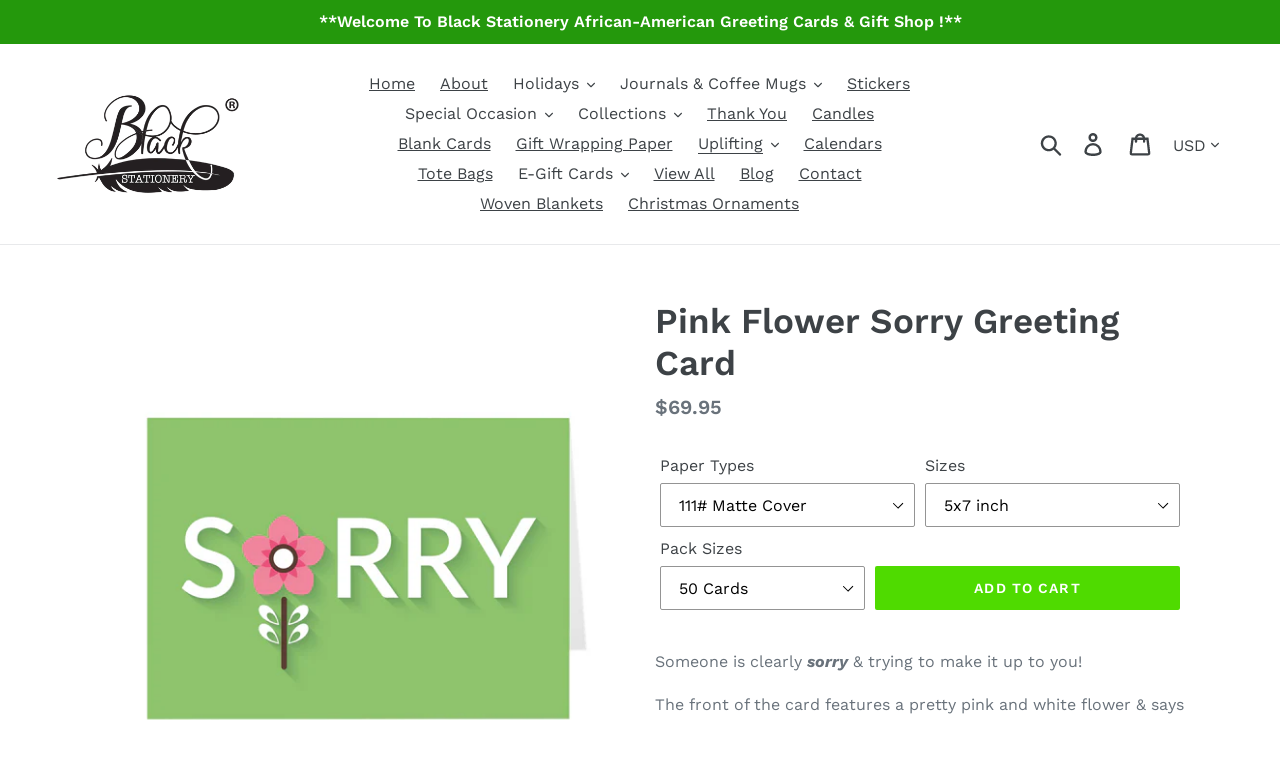

--- FILE ---
content_type: text/html; charset=utf-8
request_url: https://blackstationery.com/collections/apologetic/products/pink-flower-sorry-greeting-card
body_size: 24457
content:
<!doctype html>
<html class="no-js" lang="en">
<head>
  <meta charset="utf-8">
  <meta http-equiv="X-UA-Compatible" content="IE=edge,chrome=1">
  <meta name="viewport" content="width=device-width,initial-scale=1">
  <meta name="theme-color" content="#4fdb00">
  <meta name="p:domain_verify" content="20c5d5a94a5a5b8186ffc5604383d64e"/>
  <meta name="msvalidate.01" content="DC42585646FA17047C24549877A9989A" />
  <meta name="google-site-verification" content="GlGRaKM26f5SQqDfq-l0Q9HUYsxgQSOHGiOS4OYBBxo" />
  <link rel="canonical" href="https://blackstationery.com/products/pink-flower-sorry-greeting-card"><title>Pink Flower Sorry Greeting Card
&ndash; Black Stationery</title><meta name="description" content="Someone is clearly sorry &amp;amp; trying to make it up to you!The front of the card features a pretty pink and white flower &amp;amp; says &quot;Sorry.&quot;The inside of the card is blank; you can write whatever your heart desires.Each card comes with one white envelope. Sets are available in quantities of 1, 5, 10, 25, 50 &amp;amp; 100! "><!-- /snippets/social-meta-tags.liquid -->




<meta property="og:site_name" content="Black Stationery">
<meta property="og:url" content="https://blackstationery.com/products/pink-flower-sorry-greeting-card">
<meta property="og:title" content="Pink Flower Sorry Greeting Card">
<meta property="og:type" content="product">
<meta property="og:description" content="Someone is clearly sorry &amp;amp; trying to make it up to you!The front of the card features a pretty pink and white flower &amp;amp; says &quot;Sorry.&quot;The inside of the card is blank; you can write whatever your heart desires.Each card comes with one white envelope. Sets are available in quantities of 1, 5, 10, 25, 50 &amp;amp; 100! ">

  <meta property="og:price:amount" content="4.95">
  <meta property="og:price:currency" content="USD">

<meta property="og:image" content="http://blackstationery.com/cdn/shop/products/69d4d9834ab2686347a75a80f6433846_1200x1200.png?v=1617836745"><meta property="og:image" content="http://blackstationery.com/cdn/shop/products/89b0a1e112359c3d6748ffc3124e2a0c_1200x1200.png?v=1617836746"><meta property="og:image" content="http://blackstationery.com/cdn/shop/products/0debb5d274a786f6122a3ae17744c51f_1200x1200.png?v=1617836748">
<meta property="og:image:secure_url" content="https://blackstationery.com/cdn/shop/products/69d4d9834ab2686347a75a80f6433846_1200x1200.png?v=1617836745"><meta property="og:image:secure_url" content="https://blackstationery.com/cdn/shop/products/89b0a1e112359c3d6748ffc3124e2a0c_1200x1200.png?v=1617836746"><meta property="og:image:secure_url" content="https://blackstationery.com/cdn/shop/products/0debb5d274a786f6122a3ae17744c51f_1200x1200.png?v=1617836748">


  <meta name="twitter:site" content="@blackstationery">

<meta name="twitter:card" content="summary_large_image">
<meta name="twitter:title" content="Pink Flower Sorry Greeting Card">
<meta name="twitter:description" content="Someone is clearly sorry &amp;amp; trying to make it up to you!The front of the card features a pretty pink and white flower &amp;amp; says &quot;Sorry.&quot;The inside of the card is blank; you can write whatever your heart desires.Each card comes with one white envelope. Sets are available in quantities of 1, 5, 10, 25, 50 &amp;amp; 100! ">


  <link href="//blackstationery.com/cdn/shop/t/1/assets/theme.scss.css?v=133887774767020392621761950396" rel="stylesheet" type="text/css" media="all" />
  <link href="//blackstationery.com/cdn/shop/t/1/assets/custom.css?v=143225470651636894601722445794" rel="stylesheet" type="text/css" media="all" />

  <script>
    var theme = {
      strings: {
        addToCart: "Add to cart",
        soldOut: "Sold out",
        unavailable: "Unavailable",
        regularPrice: "Regular price",
        sale: "Sale",
        showMore: "Show More",
        showLess: "Show Less",
        addressError: "Error looking up that address",
        addressNoResults: "No results for that address",
        addressQueryLimit: "You have exceeded the Google API usage limit. Consider upgrading to a \u003ca href=\"https:\/\/developers.google.com\/maps\/premium\/usage-limits\"\u003ePremium Plan\u003c\/a\u003e.",
        authError: "There was a problem authenticating your Google Maps account.",
        newWindow: "Opens in a new window.",
        external: "Opens external website.",
        newWindowExternal: "Opens external website in a new window."
      },
      moneyFormat: "${{amount}}"
    }

    document.documentElement.className = document.documentElement.className.replace('no-js', 'js');
  </script><script src="//blackstationery.com/cdn/shop/t/1/assets/lazysizes.js?v=68441465964607740661547677528" async="async"></script>
  <script src="//blackstationery.com/cdn/shop/t/1/assets/vendor.js?v=121857302354663160541547677529" defer="defer"></script>
  <script src="//blackstationery.com/cdn/shop/t/1/assets/theme.js?v=154510965576299843251639155913" defer="defer"></script>

  <!-- miniOrange ContentRestriction SCRIPT START -->

<style data-shopify>
    @media (max-width: 768px) {
    #innerForm {
      width: 60% !important;
    }
</style>

<script>
function getCookie(cookieName) {
    let cookie = {};
    document.cookie.split(";").forEach(function(el) {
      let [key,value] = el.split("=");
      cookie[key.trim()] = value;
    })
    return cookie[cookieName];
}
function setCookie(name,value,days) {
  var expires = "";
  if (days) {
      var date = new Date();
      date.setTime(date.getTime() + (days*24*60*60*1000));
      expires = "; expires=" + date.toUTCString();
  }
  document.cookie = name + "=" + (value || "")  + expires + "; path=/";
}
function eraseCookie(name) {   
    document.cookie = name +'=; Path=/; Expires=Thu, 01 Jan 1970 00:00:01 GMT;';
}
</script>











<!-- miniOrange Unpriority Locks START -->
<!-- miniOrange Unpriority Locks END -->

<!-- miniOrange Priority-Whole-Website Locks START -->
<!-- miniOrange Priority-Whole-Website Locks END -->

<!-- miniOrange Priority Locks START -->
<!-- miniOrange Priority Locks END -->

<!-- miniOrange hide-prices Locks START -->
<!-- miniOrange hide-prices Locks END -->

<!-- miniOrange purchase-form Locks START -->
<!-- miniOrange purchase-form Locks END --><!-- miniOrange ContentRestriction SCRIPT END --> 
<script>window.performance && window.performance.mark && window.performance.mark('shopify.content_for_header.start');</script><meta name="google-site-verification" content="GlGRaKM26f5SQqDfq-l0Q9HUYsxgQSOHGiOS4OYBBxo">
<meta name="facebook-domain-verification" content="jldrtids1koy18hc0jl7od8dyo9n3j">
<meta id="shopify-digital-wallet" name="shopify-digital-wallet" content="/19844005988/digital_wallets/dialog">
<meta name="shopify-checkout-api-token" content="2e86a0f09eb9aadec91d65697401147d">
<meta id="in-context-paypal-metadata" data-shop-id="19844005988" data-venmo-supported="false" data-environment="production" data-locale="en_US" data-paypal-v4="true" data-currency="USD">
<link rel="alternate" type="application/json+oembed" href="https://blackstationery.com/products/pink-flower-sorry-greeting-card.oembed">
<script async="async" src="/checkouts/internal/preloads.js?locale=en-US"></script>
<link rel="preconnect" href="https://shop.app" crossorigin="anonymous">
<script async="async" src="https://shop.app/checkouts/internal/preloads.js?locale=en-US&shop_id=19844005988" crossorigin="anonymous"></script>
<script id="apple-pay-shop-capabilities" type="application/json">{"shopId":19844005988,"countryCode":"US","currencyCode":"USD","merchantCapabilities":["supports3DS"],"merchantId":"gid:\/\/shopify\/Shop\/19844005988","merchantName":"Black Stationery","requiredBillingContactFields":["postalAddress","email","phone"],"requiredShippingContactFields":["postalAddress","email","phone"],"shippingType":"shipping","supportedNetworks":["visa","masterCard","amex","discover","elo","jcb"],"total":{"type":"pending","label":"Black Stationery","amount":"1.00"},"shopifyPaymentsEnabled":true,"supportsSubscriptions":true}</script>
<script id="shopify-features" type="application/json">{"accessToken":"2e86a0f09eb9aadec91d65697401147d","betas":["rich-media-storefront-analytics"],"domain":"blackstationery.com","predictiveSearch":true,"shopId":19844005988,"locale":"en"}</script>
<script>var Shopify = Shopify || {};
Shopify.shop = "blackstationery.myshopify.com";
Shopify.locale = "en";
Shopify.currency = {"active":"USD","rate":"1.0"};
Shopify.country = "US";
Shopify.theme = {"name":"Black Stationery","id":61446455396,"schema_name":"Debut","schema_version":"11.0.3","theme_store_id":796,"role":"main"};
Shopify.theme.handle = "null";
Shopify.theme.style = {"id":null,"handle":null};
Shopify.cdnHost = "blackstationery.com/cdn";
Shopify.routes = Shopify.routes || {};
Shopify.routes.root = "/";</script>
<script type="module">!function(o){(o.Shopify=o.Shopify||{}).modules=!0}(window);</script>
<script>!function(o){function n(){var o=[];function n(){o.push(Array.prototype.slice.apply(arguments))}return n.q=o,n}var t=o.Shopify=o.Shopify||{};t.loadFeatures=n(),t.autoloadFeatures=n()}(window);</script>
<script>
  window.ShopifyPay = window.ShopifyPay || {};
  window.ShopifyPay.apiHost = "shop.app\/pay";
  window.ShopifyPay.redirectState = null;
</script>
<script id="shop-js-analytics" type="application/json">{"pageType":"product"}</script>
<script defer="defer" async type="module" src="//blackstationery.com/cdn/shopifycloud/shop-js/modules/v2/client.init-shop-cart-sync_BT-GjEfc.en.esm.js"></script>
<script defer="defer" async type="module" src="//blackstationery.com/cdn/shopifycloud/shop-js/modules/v2/chunk.common_D58fp_Oc.esm.js"></script>
<script defer="defer" async type="module" src="//blackstationery.com/cdn/shopifycloud/shop-js/modules/v2/chunk.modal_xMitdFEc.esm.js"></script>
<script type="module">
  await import("//blackstationery.com/cdn/shopifycloud/shop-js/modules/v2/client.init-shop-cart-sync_BT-GjEfc.en.esm.js");
await import("//blackstationery.com/cdn/shopifycloud/shop-js/modules/v2/chunk.common_D58fp_Oc.esm.js");
await import("//blackstationery.com/cdn/shopifycloud/shop-js/modules/v2/chunk.modal_xMitdFEc.esm.js");

  window.Shopify.SignInWithShop?.initShopCartSync?.({"fedCMEnabled":true,"windoidEnabled":true});

</script>
<script>
  window.Shopify = window.Shopify || {};
  if (!window.Shopify.featureAssets) window.Shopify.featureAssets = {};
  window.Shopify.featureAssets['shop-js'] = {"shop-cart-sync":["modules/v2/client.shop-cart-sync_DZOKe7Ll.en.esm.js","modules/v2/chunk.common_D58fp_Oc.esm.js","modules/v2/chunk.modal_xMitdFEc.esm.js"],"init-fed-cm":["modules/v2/client.init-fed-cm_B6oLuCjv.en.esm.js","modules/v2/chunk.common_D58fp_Oc.esm.js","modules/v2/chunk.modal_xMitdFEc.esm.js"],"shop-cash-offers":["modules/v2/client.shop-cash-offers_D2sdYoxE.en.esm.js","modules/v2/chunk.common_D58fp_Oc.esm.js","modules/v2/chunk.modal_xMitdFEc.esm.js"],"shop-login-button":["modules/v2/client.shop-login-button_QeVjl5Y3.en.esm.js","modules/v2/chunk.common_D58fp_Oc.esm.js","modules/v2/chunk.modal_xMitdFEc.esm.js"],"pay-button":["modules/v2/client.pay-button_DXTOsIq6.en.esm.js","modules/v2/chunk.common_D58fp_Oc.esm.js","modules/v2/chunk.modal_xMitdFEc.esm.js"],"shop-button":["modules/v2/client.shop-button_DQZHx9pm.en.esm.js","modules/v2/chunk.common_D58fp_Oc.esm.js","modules/v2/chunk.modal_xMitdFEc.esm.js"],"avatar":["modules/v2/client.avatar_BTnouDA3.en.esm.js"],"init-windoid":["modules/v2/client.init-windoid_CR1B-cfM.en.esm.js","modules/v2/chunk.common_D58fp_Oc.esm.js","modules/v2/chunk.modal_xMitdFEc.esm.js"],"init-shop-for-new-customer-accounts":["modules/v2/client.init-shop-for-new-customer-accounts_C_vY_xzh.en.esm.js","modules/v2/client.shop-login-button_QeVjl5Y3.en.esm.js","modules/v2/chunk.common_D58fp_Oc.esm.js","modules/v2/chunk.modal_xMitdFEc.esm.js"],"init-shop-email-lookup-coordinator":["modules/v2/client.init-shop-email-lookup-coordinator_BI7n9ZSv.en.esm.js","modules/v2/chunk.common_D58fp_Oc.esm.js","modules/v2/chunk.modal_xMitdFEc.esm.js"],"init-shop-cart-sync":["modules/v2/client.init-shop-cart-sync_BT-GjEfc.en.esm.js","modules/v2/chunk.common_D58fp_Oc.esm.js","modules/v2/chunk.modal_xMitdFEc.esm.js"],"shop-toast-manager":["modules/v2/client.shop-toast-manager_DiYdP3xc.en.esm.js","modules/v2/chunk.common_D58fp_Oc.esm.js","modules/v2/chunk.modal_xMitdFEc.esm.js"],"init-customer-accounts":["modules/v2/client.init-customer-accounts_D9ZNqS-Q.en.esm.js","modules/v2/client.shop-login-button_QeVjl5Y3.en.esm.js","modules/v2/chunk.common_D58fp_Oc.esm.js","modules/v2/chunk.modal_xMitdFEc.esm.js"],"init-customer-accounts-sign-up":["modules/v2/client.init-customer-accounts-sign-up_iGw4briv.en.esm.js","modules/v2/client.shop-login-button_QeVjl5Y3.en.esm.js","modules/v2/chunk.common_D58fp_Oc.esm.js","modules/v2/chunk.modal_xMitdFEc.esm.js"],"shop-follow-button":["modules/v2/client.shop-follow-button_CqMgW2wH.en.esm.js","modules/v2/chunk.common_D58fp_Oc.esm.js","modules/v2/chunk.modal_xMitdFEc.esm.js"],"checkout-modal":["modules/v2/client.checkout-modal_xHeaAweL.en.esm.js","modules/v2/chunk.common_D58fp_Oc.esm.js","modules/v2/chunk.modal_xMitdFEc.esm.js"],"shop-login":["modules/v2/client.shop-login_D91U-Q7h.en.esm.js","modules/v2/chunk.common_D58fp_Oc.esm.js","modules/v2/chunk.modal_xMitdFEc.esm.js"],"lead-capture":["modules/v2/client.lead-capture_BJmE1dJe.en.esm.js","modules/v2/chunk.common_D58fp_Oc.esm.js","modules/v2/chunk.modal_xMitdFEc.esm.js"],"payment-terms":["modules/v2/client.payment-terms_Ci9AEqFq.en.esm.js","modules/v2/chunk.common_D58fp_Oc.esm.js","modules/v2/chunk.modal_xMitdFEc.esm.js"]};
</script>
<script>(function() {
  var isLoaded = false;
  function asyncLoad() {
    if (isLoaded) return;
    isLoaded = true;
    var urls = ["https:\/\/cdn.sender.net\/accounts_resources\/universal.js?resource_key=d7b62e53f03678\u0026shop=blackstationery.myshopify.com","https:\/\/omnisnippet1.com\/platforms\/shopify.js?source=scriptTag\u0026v=2025-05-15T12\u0026shop=blackstationery.myshopify.com"];
    for (var i = 0; i < urls.length; i++) {
      var s = document.createElement('script');
      s.type = 'text/javascript';
      s.async = true;
      s.src = urls[i];
      var x = document.getElementsByTagName('script')[0];
      x.parentNode.insertBefore(s, x);
    }
  };
  if(window.attachEvent) {
    window.attachEvent('onload', asyncLoad);
  } else {
    window.addEventListener('load', asyncLoad, false);
  }
})();</script>
<script id="__st">var __st={"a":19844005988,"offset":-43200,"reqid":"8ba80d95-0c55-4e66-8b77-95416037e6b8-1769324949","pageurl":"blackstationery.com\/collections\/apologetic\/products\/pink-flower-sorry-greeting-card","u":"387efa46e27e","p":"product","rtyp":"product","rid":6578694258758};</script>
<script>window.ShopifyPaypalV4VisibilityTracking = true;</script>
<script id="captcha-bootstrap">!function(){'use strict';const t='contact',e='account',n='new_comment',o=[[t,t],['blogs',n],['comments',n],[t,'customer']],c=[[e,'customer_login'],[e,'guest_login'],[e,'recover_customer_password'],[e,'create_customer']],r=t=>t.map((([t,e])=>`form[action*='/${t}']:not([data-nocaptcha='true']) input[name='form_type'][value='${e}']`)).join(','),a=t=>()=>t?[...document.querySelectorAll(t)].map((t=>t.form)):[];function s(){const t=[...o],e=r(t);return a(e)}const i='password',u='form_key',d=['recaptcha-v3-token','g-recaptcha-response','h-captcha-response',i],f=()=>{try{return window.sessionStorage}catch{return}},m='__shopify_v',_=t=>t.elements[u];function p(t,e,n=!1){try{const o=window.sessionStorage,c=JSON.parse(o.getItem(e)),{data:r}=function(t){const{data:e,action:n}=t;return t[m]||n?{data:e,action:n}:{data:t,action:n}}(c);for(const[e,n]of Object.entries(r))t.elements[e]&&(t.elements[e].value=n);n&&o.removeItem(e)}catch(o){console.error('form repopulation failed',{error:o})}}const l='form_type',E='cptcha';function T(t){t.dataset[E]=!0}const w=window,h=w.document,L='Shopify',v='ce_forms',y='captcha';let A=!1;((t,e)=>{const n=(g='f06e6c50-85a8-45c8-87d0-21a2b65856fe',I='https://cdn.shopify.com/shopifycloud/storefront-forms-hcaptcha/ce_storefront_forms_captcha_hcaptcha.v1.5.2.iife.js',D={infoText:'Protected by hCaptcha',privacyText:'Privacy',termsText:'Terms'},(t,e,n)=>{const o=w[L][v],c=o.bindForm;if(c)return c(t,g,e,D).then(n);var r;o.q.push([[t,g,e,D],n]),r=I,A||(h.body.append(Object.assign(h.createElement('script'),{id:'captcha-provider',async:!0,src:r})),A=!0)});var g,I,D;w[L]=w[L]||{},w[L][v]=w[L][v]||{},w[L][v].q=[],w[L][y]=w[L][y]||{},w[L][y].protect=function(t,e){n(t,void 0,e),T(t)},Object.freeze(w[L][y]),function(t,e,n,w,h,L){const[v,y,A,g]=function(t,e,n){const i=e?o:[],u=t?c:[],d=[...i,...u],f=r(d),m=r(i),_=r(d.filter((([t,e])=>n.includes(e))));return[a(f),a(m),a(_),s()]}(w,h,L),I=t=>{const e=t.target;return e instanceof HTMLFormElement?e:e&&e.form},D=t=>v().includes(t);t.addEventListener('submit',(t=>{const e=I(t);if(!e)return;const n=D(e)&&!e.dataset.hcaptchaBound&&!e.dataset.recaptchaBound,o=_(e),c=g().includes(e)&&(!o||!o.value);(n||c)&&t.preventDefault(),c&&!n&&(function(t){try{if(!f())return;!function(t){const e=f();if(!e)return;const n=_(t);if(!n)return;const o=n.value;o&&e.removeItem(o)}(t);const e=Array.from(Array(32),(()=>Math.random().toString(36)[2])).join('');!function(t,e){_(t)||t.append(Object.assign(document.createElement('input'),{type:'hidden',name:u})),t.elements[u].value=e}(t,e),function(t,e){const n=f();if(!n)return;const o=[...t.querySelectorAll(`input[type='${i}']`)].map((({name:t})=>t)),c=[...d,...o],r={};for(const[a,s]of new FormData(t).entries())c.includes(a)||(r[a]=s);n.setItem(e,JSON.stringify({[m]:1,action:t.action,data:r}))}(t,e)}catch(e){console.error('failed to persist form',e)}}(e),e.submit())}));const S=(t,e)=>{t&&!t.dataset[E]&&(n(t,e.some((e=>e===t))),T(t))};for(const o of['focusin','change'])t.addEventListener(o,(t=>{const e=I(t);D(e)&&S(e,y())}));const B=e.get('form_key'),M=e.get(l),P=B&&M;t.addEventListener('DOMContentLoaded',(()=>{const t=y();if(P)for(const e of t)e.elements[l].value===M&&p(e,B);[...new Set([...A(),...v().filter((t=>'true'===t.dataset.shopifyCaptcha))])].forEach((e=>S(e,t)))}))}(h,new URLSearchParams(w.location.search),n,t,e,['guest_login'])})(!0,!0)}();</script>
<script integrity="sha256-4kQ18oKyAcykRKYeNunJcIwy7WH5gtpwJnB7kiuLZ1E=" data-source-attribution="shopify.loadfeatures" defer="defer" src="//blackstationery.com/cdn/shopifycloud/storefront/assets/storefront/load_feature-a0a9edcb.js" crossorigin="anonymous"></script>
<script crossorigin="anonymous" defer="defer" src="//blackstationery.com/cdn/shopifycloud/storefront/assets/shopify_pay/storefront-65b4c6d7.js?v=20250812"></script>
<script data-source-attribution="shopify.dynamic_checkout.dynamic.init">var Shopify=Shopify||{};Shopify.PaymentButton=Shopify.PaymentButton||{isStorefrontPortableWallets:!0,init:function(){window.Shopify.PaymentButton.init=function(){};var t=document.createElement("script");t.src="https://blackstationery.com/cdn/shopifycloud/portable-wallets/latest/portable-wallets.en.js",t.type="module",document.head.appendChild(t)}};
</script>
<script data-source-attribution="shopify.dynamic_checkout.buyer_consent">
  function portableWalletsHideBuyerConsent(e){var t=document.getElementById("shopify-buyer-consent"),n=document.getElementById("shopify-subscription-policy-button");t&&n&&(t.classList.add("hidden"),t.setAttribute("aria-hidden","true"),n.removeEventListener("click",e))}function portableWalletsShowBuyerConsent(e){var t=document.getElementById("shopify-buyer-consent"),n=document.getElementById("shopify-subscription-policy-button");t&&n&&(t.classList.remove("hidden"),t.removeAttribute("aria-hidden"),n.addEventListener("click",e))}window.Shopify?.PaymentButton&&(window.Shopify.PaymentButton.hideBuyerConsent=portableWalletsHideBuyerConsent,window.Shopify.PaymentButton.showBuyerConsent=portableWalletsShowBuyerConsent);
</script>
<script data-source-attribution="shopify.dynamic_checkout.cart.bootstrap">document.addEventListener("DOMContentLoaded",(function(){function t(){return document.querySelector("shopify-accelerated-checkout-cart, shopify-accelerated-checkout")}if(t())Shopify.PaymentButton.init();else{new MutationObserver((function(e,n){t()&&(Shopify.PaymentButton.init(),n.disconnect())})).observe(document.body,{childList:!0,subtree:!0})}}));
</script>
<link id="shopify-accelerated-checkout-styles" rel="stylesheet" media="screen" href="https://blackstationery.com/cdn/shopifycloud/portable-wallets/latest/accelerated-checkout-backwards-compat.css" crossorigin="anonymous">
<style id="shopify-accelerated-checkout-cart">
        #shopify-buyer-consent {
  margin-top: 1em;
  display: inline-block;
  width: 100%;
}

#shopify-buyer-consent.hidden {
  display: none;
}

#shopify-subscription-policy-button {
  background: none;
  border: none;
  padding: 0;
  text-decoration: underline;
  font-size: inherit;
  cursor: pointer;
}

#shopify-subscription-policy-button::before {
  box-shadow: none;
}

      </style>

<script>window.performance && window.performance.mark && window.performance.mark('shopify.content_for_header.end');</script>
  
  <!-- Global site tag (gtag.js) - Google Ads: 759363949 -->
<script async src="https://www.googletagmanager.com/gtag/js?id=AW-759363949"></script>
<script>
  window.dataLayer = window.dataLayer || [];
  function gtag(){dataLayer.push(arguments);}
  gtag('js', new Date());

  gtag('config', 'AW-759363949');
</script>

  
  <script>
  gtag('event', 'page_view', {
    'send_to': 'AW-759363949',
    'items': [{
      'id': 'replace with value',
      'google_business_vertical': 'retail'
    }]
  });
</script>
<script>
  (function (s, e, n, d, er) {
    s['Sender'] = er;
    s[er] = s[er] || function () {
      (s[er].q = s[er].q || []).push(arguments)
    }, s[er].l = 1 * new Date();
    var a = e.createElement(n),
        m = e.getElementsByTagName(n)[0];
    a.async = 1;
    a.src = d;
    m.parentNode.insertBefore(a, m)
  })(window, document, 'script', 'https://cdn.sender.net/accounts_resources/universal.js', 'sender');
  sender('d7b62e53f03678')
</script>

<link href="https://monorail-edge.shopifysvc.com" rel="dns-prefetch">
<script>(function(){if ("sendBeacon" in navigator && "performance" in window) {try {var session_token_from_headers = performance.getEntriesByType('navigation')[0].serverTiming.find(x => x.name == '_s').description;} catch {var session_token_from_headers = undefined;}var session_cookie_matches = document.cookie.match(/_shopify_s=([^;]*)/);var session_token_from_cookie = session_cookie_matches && session_cookie_matches.length === 2 ? session_cookie_matches[1] : "";var session_token = session_token_from_headers || session_token_from_cookie || "";function handle_abandonment_event(e) {var entries = performance.getEntries().filter(function(entry) {return /monorail-edge.shopifysvc.com/.test(entry.name);});if (!window.abandonment_tracked && entries.length === 0) {window.abandonment_tracked = true;var currentMs = Date.now();var navigation_start = performance.timing.navigationStart;var payload = {shop_id: 19844005988,url: window.location.href,navigation_start,duration: currentMs - navigation_start,session_token,page_type: "product"};window.navigator.sendBeacon("https://monorail-edge.shopifysvc.com/v1/produce", JSON.stringify({schema_id: "online_store_buyer_site_abandonment/1.1",payload: payload,metadata: {event_created_at_ms: currentMs,event_sent_at_ms: currentMs}}));}}window.addEventListener('pagehide', handle_abandonment_event);}}());</script>
<script id="web-pixels-manager-setup">(function e(e,d,r,n,o){if(void 0===o&&(o={}),!Boolean(null===(a=null===(i=window.Shopify)||void 0===i?void 0:i.analytics)||void 0===a?void 0:a.replayQueue)){var i,a;window.Shopify=window.Shopify||{};var t=window.Shopify;t.analytics=t.analytics||{};var s=t.analytics;s.replayQueue=[],s.publish=function(e,d,r){return s.replayQueue.push([e,d,r]),!0};try{self.performance.mark("wpm:start")}catch(e){}var l=function(){var e={modern:/Edge?\/(1{2}[4-9]|1[2-9]\d|[2-9]\d{2}|\d{4,})\.\d+(\.\d+|)|Firefox\/(1{2}[4-9]|1[2-9]\d|[2-9]\d{2}|\d{4,})\.\d+(\.\d+|)|Chrom(ium|e)\/(9{2}|\d{3,})\.\d+(\.\d+|)|(Maci|X1{2}).+ Version\/(15\.\d+|(1[6-9]|[2-9]\d|\d{3,})\.\d+)([,.]\d+|)( \(\w+\)|)( Mobile\/\w+|) Safari\/|Chrome.+OPR\/(9{2}|\d{3,})\.\d+\.\d+|(CPU[ +]OS|iPhone[ +]OS|CPU[ +]iPhone|CPU IPhone OS|CPU iPad OS)[ +]+(15[._]\d+|(1[6-9]|[2-9]\d|\d{3,})[._]\d+)([._]\d+|)|Android:?[ /-](13[3-9]|1[4-9]\d|[2-9]\d{2}|\d{4,})(\.\d+|)(\.\d+|)|Android.+Firefox\/(13[5-9]|1[4-9]\d|[2-9]\d{2}|\d{4,})\.\d+(\.\d+|)|Android.+Chrom(ium|e)\/(13[3-9]|1[4-9]\d|[2-9]\d{2}|\d{4,})\.\d+(\.\d+|)|SamsungBrowser\/([2-9]\d|\d{3,})\.\d+/,legacy:/Edge?\/(1[6-9]|[2-9]\d|\d{3,})\.\d+(\.\d+|)|Firefox\/(5[4-9]|[6-9]\d|\d{3,})\.\d+(\.\d+|)|Chrom(ium|e)\/(5[1-9]|[6-9]\d|\d{3,})\.\d+(\.\d+|)([\d.]+$|.*Safari\/(?![\d.]+ Edge\/[\d.]+$))|(Maci|X1{2}).+ Version\/(10\.\d+|(1[1-9]|[2-9]\d|\d{3,})\.\d+)([,.]\d+|)( \(\w+\)|)( Mobile\/\w+|) Safari\/|Chrome.+OPR\/(3[89]|[4-9]\d|\d{3,})\.\d+\.\d+|(CPU[ +]OS|iPhone[ +]OS|CPU[ +]iPhone|CPU IPhone OS|CPU iPad OS)[ +]+(10[._]\d+|(1[1-9]|[2-9]\d|\d{3,})[._]\d+)([._]\d+|)|Android:?[ /-](13[3-9]|1[4-9]\d|[2-9]\d{2}|\d{4,})(\.\d+|)(\.\d+|)|Mobile Safari.+OPR\/([89]\d|\d{3,})\.\d+\.\d+|Android.+Firefox\/(13[5-9]|1[4-9]\d|[2-9]\d{2}|\d{4,})\.\d+(\.\d+|)|Android.+Chrom(ium|e)\/(13[3-9]|1[4-9]\d|[2-9]\d{2}|\d{4,})\.\d+(\.\d+|)|Android.+(UC? ?Browser|UCWEB|U3)[ /]?(15\.([5-9]|\d{2,})|(1[6-9]|[2-9]\d|\d{3,})\.\d+)\.\d+|SamsungBrowser\/(5\.\d+|([6-9]|\d{2,})\.\d+)|Android.+MQ{2}Browser\/(14(\.(9|\d{2,})|)|(1[5-9]|[2-9]\d|\d{3,})(\.\d+|))(\.\d+|)|K[Aa][Ii]OS\/(3\.\d+|([4-9]|\d{2,})\.\d+)(\.\d+|)/},d=e.modern,r=e.legacy,n=navigator.userAgent;return n.match(d)?"modern":n.match(r)?"legacy":"unknown"}(),u="modern"===l?"modern":"legacy",c=(null!=n?n:{modern:"",legacy:""})[u],f=function(e){return[e.baseUrl,"/wpm","/b",e.hashVersion,"modern"===e.buildTarget?"m":"l",".js"].join("")}({baseUrl:d,hashVersion:r,buildTarget:u}),m=function(e){var d=e.version,r=e.bundleTarget,n=e.surface,o=e.pageUrl,i=e.monorailEndpoint;return{emit:function(e){var a=e.status,t=e.errorMsg,s=(new Date).getTime(),l=JSON.stringify({metadata:{event_sent_at_ms:s},events:[{schema_id:"web_pixels_manager_load/3.1",payload:{version:d,bundle_target:r,page_url:o,status:a,surface:n,error_msg:t},metadata:{event_created_at_ms:s}}]});if(!i)return console&&console.warn&&console.warn("[Web Pixels Manager] No Monorail endpoint provided, skipping logging."),!1;try{return self.navigator.sendBeacon.bind(self.navigator)(i,l)}catch(e){}var u=new XMLHttpRequest;try{return u.open("POST",i,!0),u.setRequestHeader("Content-Type","text/plain"),u.send(l),!0}catch(e){return console&&console.warn&&console.warn("[Web Pixels Manager] Got an unhandled error while logging to Monorail."),!1}}}}({version:r,bundleTarget:l,surface:e.surface,pageUrl:self.location.href,monorailEndpoint:e.monorailEndpoint});try{o.browserTarget=l,function(e){var d=e.src,r=e.async,n=void 0===r||r,o=e.onload,i=e.onerror,a=e.sri,t=e.scriptDataAttributes,s=void 0===t?{}:t,l=document.createElement("script"),u=document.querySelector("head"),c=document.querySelector("body");if(l.async=n,l.src=d,a&&(l.integrity=a,l.crossOrigin="anonymous"),s)for(var f in s)if(Object.prototype.hasOwnProperty.call(s,f))try{l.dataset[f]=s[f]}catch(e){}if(o&&l.addEventListener("load",o),i&&l.addEventListener("error",i),u)u.appendChild(l);else{if(!c)throw new Error("Did not find a head or body element to append the script");c.appendChild(l)}}({src:f,async:!0,onload:function(){if(!function(){var e,d;return Boolean(null===(d=null===(e=window.Shopify)||void 0===e?void 0:e.analytics)||void 0===d?void 0:d.initialized)}()){var d=window.webPixelsManager.init(e)||void 0;if(d){var r=window.Shopify.analytics;r.replayQueue.forEach((function(e){var r=e[0],n=e[1],o=e[2];d.publishCustomEvent(r,n,o)})),r.replayQueue=[],r.publish=d.publishCustomEvent,r.visitor=d.visitor,r.initialized=!0}}},onerror:function(){return m.emit({status:"failed",errorMsg:"".concat(f," has failed to load")})},sri:function(e){var d=/^sha384-[A-Za-z0-9+/=]+$/;return"string"==typeof e&&d.test(e)}(c)?c:"",scriptDataAttributes:o}),m.emit({status:"loading"})}catch(e){m.emit({status:"failed",errorMsg:(null==e?void 0:e.message)||"Unknown error"})}}})({shopId: 19844005988,storefrontBaseUrl: "https://blackstationery.com",extensionsBaseUrl: "https://extensions.shopifycdn.com/cdn/shopifycloud/web-pixels-manager",monorailEndpoint: "https://monorail-edge.shopifysvc.com/unstable/produce_batch",surface: "storefront-renderer",enabledBetaFlags: ["2dca8a86"],webPixelsConfigList: [{"id":"1184890950","configuration":"{\"pixelCode\":\"D297VSRC77UA70EE3RN0\"}","eventPayloadVersion":"v1","runtimeContext":"STRICT","scriptVersion":"22e92c2ad45662f435e4801458fb78cc","type":"APP","apiClientId":4383523,"privacyPurposes":["ANALYTICS","MARKETING","SALE_OF_DATA"],"dataSharingAdjustments":{"protectedCustomerApprovalScopes":["read_customer_address","read_customer_email","read_customer_name","read_customer_personal_data","read_customer_phone"]}},{"id":"531234886","configuration":"{\"tagID\":\"2613565597082\"}","eventPayloadVersion":"v1","runtimeContext":"STRICT","scriptVersion":"18031546ee651571ed29edbe71a3550b","type":"APP","apiClientId":3009811,"privacyPurposes":["ANALYTICS","MARKETING","SALE_OF_DATA"],"dataSharingAdjustments":{"protectedCustomerApprovalScopes":["read_customer_address","read_customer_email","read_customer_name","read_customer_personal_data","read_customer_phone"]}},{"id":"444399686","configuration":"{\"config\":\"{\\\"pixel_id\\\":\\\"G-RGQR1K2HZ0\\\",\\\"target_country\\\":\\\"US\\\",\\\"gtag_events\\\":[{\\\"type\\\":\\\"begin_checkout\\\",\\\"action_label\\\":\\\"G-RGQR1K2HZ0\\\"},{\\\"type\\\":\\\"search\\\",\\\"action_label\\\":\\\"G-RGQR1K2HZ0\\\"},{\\\"type\\\":\\\"view_item\\\",\\\"action_label\\\":[\\\"G-RGQR1K2HZ0\\\",\\\"MC-WDXE3D3S05\\\"]},{\\\"type\\\":\\\"purchase\\\",\\\"action_label\\\":[\\\"G-RGQR1K2HZ0\\\",\\\"MC-WDXE3D3S05\\\"]},{\\\"type\\\":\\\"page_view\\\",\\\"action_label\\\":[\\\"G-RGQR1K2HZ0\\\",\\\"MC-WDXE3D3S05\\\"]},{\\\"type\\\":\\\"add_payment_info\\\",\\\"action_label\\\":\\\"G-RGQR1K2HZ0\\\"},{\\\"type\\\":\\\"add_to_cart\\\",\\\"action_label\\\":\\\"G-RGQR1K2HZ0\\\"}],\\\"enable_monitoring_mode\\\":false}\"}","eventPayloadVersion":"v1","runtimeContext":"OPEN","scriptVersion":"b2a88bafab3e21179ed38636efcd8a93","type":"APP","apiClientId":1780363,"privacyPurposes":[],"dataSharingAdjustments":{"protectedCustomerApprovalScopes":["read_customer_address","read_customer_email","read_customer_name","read_customer_personal_data","read_customer_phone"]}},{"id":"266797126","configuration":"{\"apiURL\":\"https:\/\/api.omnisend.com\",\"appURL\":\"https:\/\/app.omnisend.com\",\"brandID\":\"66c505ede066ac60eda44d88\",\"trackingURL\":\"https:\/\/wt.omnisendlink.com\"}","eventPayloadVersion":"v1","runtimeContext":"STRICT","scriptVersion":"aa9feb15e63a302383aa48b053211bbb","type":"APP","apiClientId":186001,"privacyPurposes":["ANALYTICS","MARKETING","SALE_OF_DATA"],"dataSharingAdjustments":{"protectedCustomerApprovalScopes":["read_customer_address","read_customer_email","read_customer_name","read_customer_personal_data","read_customer_phone"]}},{"id":"208601158","configuration":"{\"pixel_id\":\"1194727227400642\",\"pixel_type\":\"facebook_pixel\",\"metaapp_system_user_token\":\"-\"}","eventPayloadVersion":"v1","runtimeContext":"OPEN","scriptVersion":"ca16bc87fe92b6042fbaa3acc2fbdaa6","type":"APP","apiClientId":2329312,"privacyPurposes":["ANALYTICS","MARKETING","SALE_OF_DATA"],"dataSharingAdjustments":{"protectedCustomerApprovalScopes":["read_customer_address","read_customer_email","read_customer_name","read_customer_personal_data","read_customer_phone"]}},{"id":"58818630","eventPayloadVersion":"v1","runtimeContext":"LAX","scriptVersion":"1","type":"CUSTOM","privacyPurposes":["MARKETING"],"name":"Meta pixel (migrated)"},{"id":"shopify-app-pixel","configuration":"{}","eventPayloadVersion":"v1","runtimeContext":"STRICT","scriptVersion":"0450","apiClientId":"shopify-pixel","type":"APP","privacyPurposes":["ANALYTICS","MARKETING"]},{"id":"shopify-custom-pixel","eventPayloadVersion":"v1","runtimeContext":"LAX","scriptVersion":"0450","apiClientId":"shopify-pixel","type":"CUSTOM","privacyPurposes":["ANALYTICS","MARKETING"]}],isMerchantRequest: false,initData: {"shop":{"name":"Black Stationery","paymentSettings":{"currencyCode":"USD"},"myshopifyDomain":"blackstationery.myshopify.com","countryCode":"US","storefrontUrl":"https:\/\/blackstationery.com"},"customer":null,"cart":null,"checkout":null,"productVariants":[{"price":{"amount":69.95,"currencyCode":"USD"},"product":{"title":"Pink Flower Sorry Greeting Card","vendor":"Black Stationery","id":"6578694258758","untranslatedTitle":"Pink Flower Sorry Greeting Card","url":"\/products\/pink-flower-sorry-greeting-card","type":"Paper products"},"id":"39287338369094","image":{"src":"\/\/blackstationery.com\/cdn\/shop\/products\/69d4d9834ab2686347a75a80f6433846.png?v=1617836745"},"sku":"Greet-Fold-5x7-Matte-Double-50Pack-20210407160002279","title":"111# Matte Cover \/ 5x7 inch \/ 50 Cards","untranslatedTitle":"111# Matte Cover \/ 5x7 inch \/ 50 Cards"},{"price":{"amount":39.95,"currencyCode":"USD"},"product":{"title":"Pink Flower Sorry Greeting Card","vendor":"Black Stationery","id":"6578694258758","untranslatedTitle":"Pink Flower Sorry Greeting Card","url":"\/products\/pink-flower-sorry-greeting-card","type":"Paper products"},"id":"39287338401862","image":{"src":"\/\/blackstationery.com\/cdn\/shop\/products\/69d4d9834ab2686347a75a80f6433846.png?v=1617836745"},"sku":"Greet-Fold-5x7-Matte-Double-25Pack-20210407160002279","title":"111# Matte Cover \/ 5x7 inch \/ 25 Cards","untranslatedTitle":"111# Matte Cover \/ 5x7 inch \/ 25 Cards"},{"price":{"amount":4.95,"currencyCode":"USD"},"product":{"title":"Pink Flower Sorry Greeting Card","vendor":"Black Stationery","id":"6578694258758","untranslatedTitle":"Pink Flower Sorry Greeting Card","url":"\/products\/pink-flower-sorry-greeting-card","type":"Paper products"},"id":"39287338434630","image":{"src":"\/\/blackstationery.com\/cdn\/shop\/products\/69d4d9834ab2686347a75a80f6433846.png?v=1617836745"},"sku":"Greet-Fold-5x7-Matte-Double-1Pack-20210407160002279","title":"111# Matte Cover \/ 5x7 inch \/ 1 Card","untranslatedTitle":"111# Matte Cover \/ 5x7 inch \/ 1 Card"},{"price":{"amount":21.95,"currencyCode":"USD"},"product":{"title":"Pink Flower Sorry Greeting Card","vendor":"Black Stationery","id":"6578694258758","untranslatedTitle":"Pink Flower Sorry Greeting Card","url":"\/products\/pink-flower-sorry-greeting-card","type":"Paper products"},"id":"39287338467398","image":{"src":"\/\/blackstationery.com\/cdn\/shop\/products\/69d4d9834ab2686347a75a80f6433846.png?v=1617836745"},"sku":"Greet-Fold-5x7-Matte-Double-10Pack-20210407160002279","title":"111# Matte Cover \/ 5x7 inch \/ 10 Cards","untranslatedTitle":"111# Matte Cover \/ 5x7 inch \/ 10 Cards"},{"price":{"amount":139.95,"currencyCode":"USD"},"product":{"title":"Pink Flower Sorry Greeting Card","vendor":"Black Stationery","id":"6578694258758","untranslatedTitle":"Pink Flower Sorry Greeting Card","url":"\/products\/pink-flower-sorry-greeting-card","type":"Paper products"},"id":"39287338500166","image":{"src":"\/\/blackstationery.com\/cdn\/shop\/products\/69d4d9834ab2686347a75a80f6433846.png?v=1617836745"},"sku":"Greet-Fold-5x7-Matte-Double-100Pack-20210407160002279","title":"111# Matte Cover \/ 5x7 inch \/ 100 Cards","untranslatedTitle":"111# Matte Cover \/ 5x7 inch \/ 100 Cards"},{"price":{"amount":12.95,"currencyCode":"USD"},"product":{"title":"Pink Flower Sorry Greeting Card","vendor":"Black Stationery","id":"6578694258758","untranslatedTitle":"Pink Flower Sorry Greeting Card","url":"\/products\/pink-flower-sorry-greeting-card","type":"Paper products"},"id":"39287338532934","image":{"src":"\/\/blackstationery.com\/cdn\/shop\/products\/69d4d9834ab2686347a75a80f6433846.png?v=1617836745"},"sku":"Greet-Fold-5x7-Matte-Double-5Pack-20210407160002279","title":"111# Matte Cover \/ 5x7 inch \/ 5 Cards","untranslatedTitle":"111# Matte Cover \/ 5x7 inch \/ 5 Cards"}],"purchasingCompany":null},},"https://blackstationery.com/cdn","fcfee988w5aeb613cpc8e4bc33m6693e112",{"modern":"","legacy":""},{"shopId":"19844005988","storefrontBaseUrl":"https:\/\/blackstationery.com","extensionBaseUrl":"https:\/\/extensions.shopifycdn.com\/cdn\/shopifycloud\/web-pixels-manager","surface":"storefront-renderer","enabledBetaFlags":"[\"2dca8a86\"]","isMerchantRequest":"false","hashVersion":"fcfee988w5aeb613cpc8e4bc33m6693e112","publish":"custom","events":"[[\"page_viewed\",{}],[\"product_viewed\",{\"productVariant\":{\"price\":{\"amount\":69.95,\"currencyCode\":\"USD\"},\"product\":{\"title\":\"Pink Flower Sorry Greeting Card\",\"vendor\":\"Black Stationery\",\"id\":\"6578694258758\",\"untranslatedTitle\":\"Pink Flower Sorry Greeting Card\",\"url\":\"\/products\/pink-flower-sorry-greeting-card\",\"type\":\"Paper products\"},\"id\":\"39287338369094\",\"image\":{\"src\":\"\/\/blackstationery.com\/cdn\/shop\/products\/69d4d9834ab2686347a75a80f6433846.png?v=1617836745\"},\"sku\":\"Greet-Fold-5x7-Matte-Double-50Pack-20210407160002279\",\"title\":\"111# Matte Cover \/ 5x7 inch \/ 50 Cards\",\"untranslatedTitle\":\"111# Matte Cover \/ 5x7 inch \/ 50 Cards\"}}]]"});</script><script>
  window.ShopifyAnalytics = window.ShopifyAnalytics || {};
  window.ShopifyAnalytics.meta = window.ShopifyAnalytics.meta || {};
  window.ShopifyAnalytics.meta.currency = 'USD';
  var meta = {"product":{"id":6578694258758,"gid":"gid:\/\/shopify\/Product\/6578694258758","vendor":"Black Stationery","type":"Paper products","handle":"pink-flower-sorry-greeting-card","variants":[{"id":39287338369094,"price":6995,"name":"Pink Flower Sorry Greeting Card - 111# Matte Cover \/ 5x7 inch \/ 50 Cards","public_title":"111# Matte Cover \/ 5x7 inch \/ 50 Cards","sku":"Greet-Fold-5x7-Matte-Double-50Pack-20210407160002279"},{"id":39287338401862,"price":3995,"name":"Pink Flower Sorry Greeting Card - 111# Matte Cover \/ 5x7 inch \/ 25 Cards","public_title":"111# Matte Cover \/ 5x7 inch \/ 25 Cards","sku":"Greet-Fold-5x7-Matte-Double-25Pack-20210407160002279"},{"id":39287338434630,"price":495,"name":"Pink Flower Sorry Greeting Card - 111# Matte Cover \/ 5x7 inch \/ 1 Card","public_title":"111# Matte Cover \/ 5x7 inch \/ 1 Card","sku":"Greet-Fold-5x7-Matte-Double-1Pack-20210407160002279"},{"id":39287338467398,"price":2195,"name":"Pink Flower Sorry Greeting Card - 111# Matte Cover \/ 5x7 inch \/ 10 Cards","public_title":"111# Matte Cover \/ 5x7 inch \/ 10 Cards","sku":"Greet-Fold-5x7-Matte-Double-10Pack-20210407160002279"},{"id":39287338500166,"price":13995,"name":"Pink Flower Sorry Greeting Card - 111# Matte Cover \/ 5x7 inch \/ 100 Cards","public_title":"111# Matte Cover \/ 5x7 inch \/ 100 Cards","sku":"Greet-Fold-5x7-Matte-Double-100Pack-20210407160002279"},{"id":39287338532934,"price":1295,"name":"Pink Flower Sorry Greeting Card - 111# Matte Cover \/ 5x7 inch \/ 5 Cards","public_title":"111# Matte Cover \/ 5x7 inch \/ 5 Cards","sku":"Greet-Fold-5x7-Matte-Double-5Pack-20210407160002279"}],"remote":false},"page":{"pageType":"product","resourceType":"product","resourceId":6578694258758,"requestId":"8ba80d95-0c55-4e66-8b77-95416037e6b8-1769324949"}};
  for (var attr in meta) {
    window.ShopifyAnalytics.meta[attr] = meta[attr];
  }
</script>
<script class="analytics">
  (function () {
    var customDocumentWrite = function(content) {
      var jquery = null;

      if (window.jQuery) {
        jquery = window.jQuery;
      } else if (window.Checkout && window.Checkout.$) {
        jquery = window.Checkout.$;
      }

      if (jquery) {
        jquery('body').append(content);
      }
    };

    var hasLoggedConversion = function(token) {
      if (token) {
        return document.cookie.indexOf('loggedConversion=' + token) !== -1;
      }
      return false;
    }

    var setCookieIfConversion = function(token) {
      if (token) {
        var twoMonthsFromNow = new Date(Date.now());
        twoMonthsFromNow.setMonth(twoMonthsFromNow.getMonth() + 2);

        document.cookie = 'loggedConversion=' + token + '; expires=' + twoMonthsFromNow;
      }
    }

    var trekkie = window.ShopifyAnalytics.lib = window.trekkie = window.trekkie || [];
    if (trekkie.integrations) {
      return;
    }
    trekkie.methods = [
      'identify',
      'page',
      'ready',
      'track',
      'trackForm',
      'trackLink'
    ];
    trekkie.factory = function(method) {
      return function() {
        var args = Array.prototype.slice.call(arguments);
        args.unshift(method);
        trekkie.push(args);
        return trekkie;
      };
    };
    for (var i = 0; i < trekkie.methods.length; i++) {
      var key = trekkie.methods[i];
      trekkie[key] = trekkie.factory(key);
    }
    trekkie.load = function(config) {
      trekkie.config = config || {};
      trekkie.config.initialDocumentCookie = document.cookie;
      var first = document.getElementsByTagName('script')[0];
      var script = document.createElement('script');
      script.type = 'text/javascript';
      script.onerror = function(e) {
        var scriptFallback = document.createElement('script');
        scriptFallback.type = 'text/javascript';
        scriptFallback.onerror = function(error) {
                var Monorail = {
      produce: function produce(monorailDomain, schemaId, payload) {
        var currentMs = new Date().getTime();
        var event = {
          schema_id: schemaId,
          payload: payload,
          metadata: {
            event_created_at_ms: currentMs,
            event_sent_at_ms: currentMs
          }
        };
        return Monorail.sendRequest("https://" + monorailDomain + "/v1/produce", JSON.stringify(event));
      },
      sendRequest: function sendRequest(endpointUrl, payload) {
        // Try the sendBeacon API
        if (window && window.navigator && typeof window.navigator.sendBeacon === 'function' && typeof window.Blob === 'function' && !Monorail.isIos12()) {
          var blobData = new window.Blob([payload], {
            type: 'text/plain'
          });

          if (window.navigator.sendBeacon(endpointUrl, blobData)) {
            return true;
          } // sendBeacon was not successful

        } // XHR beacon

        var xhr = new XMLHttpRequest();

        try {
          xhr.open('POST', endpointUrl);
          xhr.setRequestHeader('Content-Type', 'text/plain');
          xhr.send(payload);
        } catch (e) {
          console.log(e);
        }

        return false;
      },
      isIos12: function isIos12() {
        return window.navigator.userAgent.lastIndexOf('iPhone; CPU iPhone OS 12_') !== -1 || window.navigator.userAgent.lastIndexOf('iPad; CPU OS 12_') !== -1;
      }
    };
    Monorail.produce('monorail-edge.shopifysvc.com',
      'trekkie_storefront_load_errors/1.1',
      {shop_id: 19844005988,
      theme_id: 61446455396,
      app_name: "storefront",
      context_url: window.location.href,
      source_url: "//blackstationery.com/cdn/s/trekkie.storefront.8d95595f799fbf7e1d32231b9a28fd43b70c67d3.min.js"});

        };
        scriptFallback.async = true;
        scriptFallback.src = '//blackstationery.com/cdn/s/trekkie.storefront.8d95595f799fbf7e1d32231b9a28fd43b70c67d3.min.js';
        first.parentNode.insertBefore(scriptFallback, first);
      };
      script.async = true;
      script.src = '//blackstationery.com/cdn/s/trekkie.storefront.8d95595f799fbf7e1d32231b9a28fd43b70c67d3.min.js';
      first.parentNode.insertBefore(script, first);
    };
    trekkie.load(
      {"Trekkie":{"appName":"storefront","development":false,"defaultAttributes":{"shopId":19844005988,"isMerchantRequest":null,"themeId":61446455396,"themeCityHash":"2489620518785401455","contentLanguage":"en","currency":"USD","eventMetadataId":"0c353f41-f9af-4855-aa0b-ac00f6d132d8"},"isServerSideCookieWritingEnabled":true,"monorailRegion":"shop_domain","enabledBetaFlags":["65f19447"]},"Session Attribution":{},"S2S":{"facebookCapiEnabled":false,"source":"trekkie-storefront-renderer","apiClientId":580111}}
    );

    var loaded = false;
    trekkie.ready(function() {
      if (loaded) return;
      loaded = true;

      window.ShopifyAnalytics.lib = window.trekkie;

      var originalDocumentWrite = document.write;
      document.write = customDocumentWrite;
      try { window.ShopifyAnalytics.merchantGoogleAnalytics.call(this); } catch(error) {};
      document.write = originalDocumentWrite;

      window.ShopifyAnalytics.lib.page(null,{"pageType":"product","resourceType":"product","resourceId":6578694258758,"requestId":"8ba80d95-0c55-4e66-8b77-95416037e6b8-1769324949","shopifyEmitted":true});

      var match = window.location.pathname.match(/checkouts\/(.+)\/(thank_you|post_purchase)/)
      var token = match? match[1]: undefined;
      if (!hasLoggedConversion(token)) {
        setCookieIfConversion(token);
        window.ShopifyAnalytics.lib.track("Viewed Product",{"currency":"USD","variantId":39287338369094,"productId":6578694258758,"productGid":"gid:\/\/shopify\/Product\/6578694258758","name":"Pink Flower Sorry Greeting Card - 111# Matte Cover \/ 5x7 inch \/ 50 Cards","price":"69.95","sku":"Greet-Fold-5x7-Matte-Double-50Pack-20210407160002279","brand":"Black Stationery","variant":"111# Matte Cover \/ 5x7 inch \/ 50 Cards","category":"Paper products","nonInteraction":true,"remote":false},undefined,undefined,{"shopifyEmitted":true});
      window.ShopifyAnalytics.lib.track("monorail:\/\/trekkie_storefront_viewed_product\/1.1",{"currency":"USD","variantId":39287338369094,"productId":6578694258758,"productGid":"gid:\/\/shopify\/Product\/6578694258758","name":"Pink Flower Sorry Greeting Card - 111# Matte Cover \/ 5x7 inch \/ 50 Cards","price":"69.95","sku":"Greet-Fold-5x7-Matte-Double-50Pack-20210407160002279","brand":"Black Stationery","variant":"111# Matte Cover \/ 5x7 inch \/ 50 Cards","category":"Paper products","nonInteraction":true,"remote":false,"referer":"https:\/\/blackstationery.com\/collections\/apologetic\/products\/pink-flower-sorry-greeting-card"});
      }
    });


        var eventsListenerScript = document.createElement('script');
        eventsListenerScript.async = true;
        eventsListenerScript.src = "//blackstationery.com/cdn/shopifycloud/storefront/assets/shop_events_listener-3da45d37.js";
        document.getElementsByTagName('head')[0].appendChild(eventsListenerScript);

})();</script>
  <script>
  if (!window.ga || (window.ga && typeof window.ga !== 'function')) {
    window.ga = function ga() {
      (window.ga.q = window.ga.q || []).push(arguments);
      if (window.Shopify && window.Shopify.analytics && typeof window.Shopify.analytics.publish === 'function') {
        window.Shopify.analytics.publish("ga_stub_called", {}, {sendTo: "google_osp_migration"});
      }
      console.error("Shopify's Google Analytics stub called with:", Array.from(arguments), "\nSee https://help.shopify.com/manual/promoting-marketing/pixels/pixel-migration#google for more information.");
    };
    if (window.Shopify && window.Shopify.analytics && typeof window.Shopify.analytics.publish === 'function') {
      window.Shopify.analytics.publish("ga_stub_initialized", {}, {sendTo: "google_osp_migration"});
    }
  }
</script>
<script
  defer
  src="https://blackstationery.com/cdn/shopifycloud/perf-kit/shopify-perf-kit-3.0.4.min.js"
  data-application="storefront-renderer"
  data-shop-id="19844005988"
  data-render-region="gcp-us-east1"
  data-page-type="product"
  data-theme-instance-id="61446455396"
  data-theme-name="Debut"
  data-theme-version="11.0.3"
  data-monorail-region="shop_domain"
  data-resource-timing-sampling-rate="10"
  data-shs="true"
  data-shs-beacon="true"
  data-shs-export-with-fetch="true"
  data-shs-logs-sample-rate="1"
  data-shs-beacon-endpoint="https://blackstationery.com/api/collect"
></script>
</head>

<body class="template-product">

  <a class="in-page-link visually-hidden skip-link" href="#MainContent">Skip to content</a>

  <div id="SearchDrawer" class="search-bar drawer drawer--top" role="dialog" aria-modal="true" aria-label="Search">
    <div class="search-bar__table">
      <div class="search-bar__table-cell search-bar__form-wrapper">
        <form class="search search-bar__form" action="/search" method="get" role="search">
          <input class="search__input search-bar__input" type="search" name="q" value="" placeholder="Search" aria-label="Search">
          <button class="search-bar__submit search__submit btn--link" type="submit">
            <svg aria-hidden="true" focusable="false" role="presentation" class="icon icon-search" viewBox="0 0 37 40"><path d="M35.6 36l-9.8-9.8c4.1-5.4 3.6-13.2-1.3-18.1-5.4-5.4-14.2-5.4-19.7 0-5.4 5.4-5.4 14.2 0 19.7 2.6 2.6 6.1 4.1 9.8 4.1 3 0 5.9-1 8.3-2.8l9.8 9.8c.4.4.9.6 1.4.6s1-.2 1.4-.6c.9-.9.9-2.1.1-2.9zm-20.9-8.2c-2.6 0-5.1-1-7-2.9-3.9-3.9-3.9-10.1 0-14C9.6 9 12.2 8 14.7 8s5.1 1 7 2.9c3.9 3.9 3.9 10.1 0 14-1.9 1.9-4.4 2.9-7 2.9z"/></svg>
            <span class="icon__fallback-text">Submit</span>
          </button>
        </form>
      </div>
      <div class="search-bar__table-cell text-right">
        <button type="button" class="btn--link search-bar__close js-drawer-close">
          <svg aria-hidden="true" focusable="false" role="presentation" class="icon icon-close" viewBox="0 0 37 40"><path d="M21.3 23l11-11c.8-.8.8-2 0-2.8-.8-.8-2-.8-2.8 0l-11 11-11-11c-.8-.8-2-.8-2.8 0-.8.8-.8 2 0 2.8l11 11-11 11c-.8.8-.8 2 0 2.8.4.4.9.6 1.4.6s1-.2 1.4-.6l11-11 11 11c.4.4.9.6 1.4.6s1-.2 1.4-.6c.8-.8.8-2 0-2.8l-11-11z"/></svg>
          <span class="icon__fallback-text">Close search</span>
        </button>
      </div>
    </div>
  </div>

  <div id="shopify-section-header" class="shopify-section">
  <style>
    
      .site-header__logo-image {
        max-width: 185px;
      }
    

    
      .site-header__logo-image {
        margin: 0;
      }
    
  </style>


<div data-section-id="header" data-section-type="header-section">
  
    
      <style>
        .announcement-bar {
          background-color: #24980c;
        }

        .announcement-bar--link:hover {
          

          
            
            background-color: #2fc610;
          
        }

        .announcement-bar__message {
          color: #ffffff;
        }
      </style>

      
        <div class="announcement-bar">
      

        <p class="announcement-bar__message">**Welcome To Black Stationery African-American Greeting Cards &amp; Gift Shop !**</p>

      
        </div>
      

    
  

  <header class="site-header border-bottom logo--left" role="banner">
    <div class="grid grid--no-gutters grid--table site-header__mobile-nav">
      

      <div class="grid__item medium-up--one-quarter logo-align--left">
        
        
          <div class="h2 site-header__logo">
        
          
<a href="/" class="site-header__logo-image">
              
              <img class="lazyload js"
                   src="//blackstationery.com/cdn/shop/files/black-stationery-registered-logo_300x300.png?v=1657070480"
                   data-src="//blackstationery.com/cdn/shop/files/black-stationery-registered-logo_{width}x.png?v=1657070480"
                   data-widths="[180, 360, 540, 720, 900, 1080, 1296, 1512, 1728, 2048]"
                   data-aspectratio="1.6666666666666667"
                   data-sizes="auto"
                   alt="Black Stationery - African American Greeting Cards"
                   style="max-width: 185px">
              <noscript>
                
                <img src="//blackstationery.com/cdn/shop/files/black-stationery-registered-logo_185x.png?v=1657070480"
                     srcset="//blackstationery.com/cdn/shop/files/black-stationery-registered-logo_185x.png?v=1657070480 1x, //blackstationery.com/cdn/shop/files/black-stationery-registered-logo_185x@2x.png?v=1657070480 2x"
                     alt="Black Stationery - African American Greeting Cards"
                     style="max-width: 185px;">
              </noscript>
            </a>
          
        
          </div>
        
      </div>

      
        <nav class="grid__item medium-up--one-half small--hide" id="AccessibleNav" role="navigation">
          <ul class="site-nav list--inline " id="SiteNav">
  



    
      <li>
        <a href="/" class="site-nav__link site-nav__link--main">
          <span class="site-nav__label">Home</span>
        </a>
      </li>
    
  



    
      <li>
        <a href="/pages/about" class="site-nav__link site-nav__link--main">
          <span class="site-nav__label">About</span>
        </a>
      </li>
    
  



    
      <li class="site-nav--has-dropdown" data-has-dropdowns>
        <button class="site-nav__link site-nav__link--main site-nav__link--button" type="button" aria-haspopup="true" aria-expanded="false" aria-controls="SiteNavLabel-holidays">
          <span class="site-nav__label">Holidays</span><svg aria-hidden="true" focusable="false" role="presentation" class="icon icon--wide icon-chevron-down" viewBox="0 0 498.98 284.49"><defs><style>.cls-1{fill:#231f20}</style></defs><path class="cls-1" d="M80.93 271.76A35 35 0 0 1 140.68 247l189.74 189.75L520.16 247a35 35 0 1 1 49.5 49.5L355.17 511a35 35 0 0 1-49.5 0L91.18 296.5a34.89 34.89 0 0 1-10.25-24.74z" transform="translate(-80.93 -236.76)"/></svg>
        </button>

        <div class="site-nav__dropdown" id="SiteNavLabel-holidays">
          
            <ul>
              
                <li>
                  <a href="/collections/valentines-day" class="site-nav__link site-nav__child-link">
                    <span class="site-nav__label">Valentine&#39;s Day</span>
                  </a>
                </li>
              
                <li>
                  <a href="/collections/st-patricks-day" class="site-nav__link site-nav__child-link">
                    <span class="site-nav__label">St. Patrick&#39;s Day</span>
                  </a>
                </li>
              
                <li>
                  <a href="/collections/world-earth-day" class="site-nav__link site-nav__child-link">
                    <span class="site-nav__label">World Earth Day</span>
                  </a>
                </li>
              
                <li>
                  <a href="/collections/mothers-day" class="site-nav__link site-nav__child-link">
                    <span class="site-nav__label">Mother&#39;s Day</span>
                  </a>
                </li>
              
                <li>
                  <a href="/collections/fathers-day" class="site-nav__link site-nav__child-link">
                    <span class="site-nav__label">Father&#39;s Day</span>
                  </a>
                </li>
              
                <li>
                  <a href="/collections/juneteenth" class="site-nav__link site-nav__child-link">
                    <span class="site-nav__label">Juneteenth</span>
                  </a>
                </li>
              
                <li>
                  <a href="/collections/easter" class="site-nav__link site-nav__child-link">
                    <span class="site-nav__label">Easter</span>
                  </a>
                </li>
              
                <li>
                  <a href="/collections/halloween" class="site-nav__link site-nav__child-link">
                    <span class="site-nav__label">Halloween</span>
                  </a>
                </li>
              
                <li>
                  <a href="/collections/thanksgiving" class="site-nav__link site-nav__child-link">
                    <span class="site-nav__label">Thanksgiving</span>
                  </a>
                </li>
              
                <li>
                  <a href="/collections/christmas" class="site-nav__link site-nav__child-link">
                    <span class="site-nav__label">Christmas</span>
                  </a>
                </li>
              
                <li>
                  <a href="/collections/kwanzaa" class="site-nav__link site-nav__child-link">
                    <span class="site-nav__label">Kwanzaa</span>
                  </a>
                </li>
              
                <li>
                  <a href="/collections/happy-new-year" class="site-nav__link site-nav__child-link site-nav__link--last">
                    <span class="site-nav__label">Happy New Year</span>
                  </a>
                </li>
              
            </ul>
          
        </div>
      </li>
    
  



    
      <li class="site-nav--has-dropdown" data-has-dropdowns>
        <button class="site-nav__link site-nav__link--main site-nav__link--button" type="button" aria-haspopup="true" aria-expanded="false" aria-controls="SiteNavLabel-journals-coffee-mugs">
          <span class="site-nav__label">Journals & Coffee Mugs</span><svg aria-hidden="true" focusable="false" role="presentation" class="icon icon--wide icon-chevron-down" viewBox="0 0 498.98 284.49"><defs><style>.cls-1{fill:#231f20}</style></defs><path class="cls-1" d="M80.93 271.76A35 35 0 0 1 140.68 247l189.74 189.75L520.16 247a35 35 0 1 1 49.5 49.5L355.17 511a35 35 0 0 1-49.5 0L91.18 296.5a34.89 34.89 0 0 1-10.25-24.74z" transform="translate(-80.93 -236.76)"/></svg>
        </button>

        <div class="site-nav__dropdown" id="SiteNavLabel-journals-coffee-mugs">
          
            <ul>
              
                <li>
                  <a href="/collections/spiral-notebooks" class="site-nav__link site-nav__child-link">
                    <span class="site-nav__label">Spiral Notebooks</span>
                  </a>
                </li>
              
                <li>
                  <a href="/collections/hard-cover-journals" class="site-nav__link site-nav__child-link">
                    <span class="site-nav__label">Hardcover Journals</span>
                  </a>
                </li>
              
                <li>
                  <a href="/collections/coffee-mugs" class="site-nav__link site-nav__child-link site-nav__link--last">
                    <span class="site-nav__label">Coffee Mugs</span>
                  </a>
                </li>
              
            </ul>
          
        </div>
      </li>
    
  



    
      <li>
        <a href="/collections/stickers-black-stationery" class="site-nav__link site-nav__link--main">
          <span class="site-nav__label">Stickers</span>
        </a>
      </li>
    
  



    
      <li class="site-nav--has-dropdown" data-has-dropdowns>
        <button class="site-nav__link site-nav__link--main site-nav__link--button" type="button" aria-haspopup="true" aria-expanded="false" aria-controls="SiteNavLabel-special-occasion">
          <span class="site-nav__label">Special Occasion</span><svg aria-hidden="true" focusable="false" role="presentation" class="icon icon--wide icon-chevron-down" viewBox="0 0 498.98 284.49"><defs><style>.cls-1{fill:#231f20}</style></defs><path class="cls-1" d="M80.93 271.76A35 35 0 0 1 140.68 247l189.74 189.75L520.16 247a35 35 0 1 1 49.5 49.5L355.17 511a35 35 0 0 1-49.5 0L91.18 296.5a34.89 34.89 0 0 1-10.25-24.74z" transform="translate(-80.93 -236.76)"/></svg>
        </button>

        <div class="site-nav__dropdown" id="SiteNavLabel-special-occasion">
          
            <ul>
              
                <li>
                  <a href="/collections/birthday" class="site-nav__link site-nav__child-link">
                    <span class="site-nav__label">Birthday</span>
                  </a>
                </li>
              
                <li>
                  <a href="/collections/get-well" class="site-nav__link site-nav__child-link">
                    <span class="site-nav__label">Graduation</span>
                  </a>
                </li>
              
                <li>
                  <a href="/collections/anniversary" class="site-nav__link site-nav__child-link">
                    <span class="site-nav__label">Anniversary</span>
                  </a>
                </li>
              
                <li>
                  <a href="/collections/wedding" class="site-nav__link site-nav__child-link">
                    <span class="site-nav__label">Wedding</span>
                  </a>
                </li>
              
                <li>
                  <a href="/collections/housewarming" class="site-nav__link site-nav__child-link site-nav__link--last">
                    <span class="site-nav__label">Housewarming</span>
                  </a>
                </li>
              
            </ul>
          
        </div>
      </li>
    
  



    
      <li class="site-nav--has-dropdown" data-has-dropdowns>
        <button class="site-nav__link site-nav__link--main site-nav__link--button" type="button" aria-haspopup="true" aria-expanded="false" aria-controls="SiteNavLabel-collections">
          <span class="site-nav__label">Collections</span><svg aria-hidden="true" focusable="false" role="presentation" class="icon icon--wide icon-chevron-down" viewBox="0 0 498.98 284.49"><defs><style>.cls-1{fill:#231f20}</style></defs><path class="cls-1" d="M80.93 271.76A35 35 0 0 1 140.68 247l189.74 189.75L520.16 247a35 35 0 1 1 49.5 49.5L355.17 511a35 35 0 0 1-49.5 0L91.18 296.5a34.89 34.89 0 0 1-10.25-24.74z" transform="translate(-80.93 -236.76)"/></svg>
        </button>

        <div class="site-nav__dropdown" id="SiteNavLabel-collections">
          
            <ul>
              
                <li>
                  <a href="/collections/the-butterfly-collection" class="site-nav__link site-nav__child-link">
                    <span class="site-nav__label">The Butterfly Collection</span>
                  </a>
                </li>
              
                <li>
                  <a href="/collections/the-heart-black-is-beautiful-collection" class="site-nav__link site-nav__child-link">
                    <span class="site-nav__label">The Heart Black is Beautiful Collection</span>
                  </a>
                </li>
              
                <li>
                  <a href="/collections/the-pop-art-collection" class="site-nav__link site-nav__child-link">
                    <span class="site-nav__label">The Pop Art Collection</span>
                  </a>
                </li>
              
                <li>
                  <a href="/collections/the-flower-collection" class="site-nav__link site-nav__child-link">
                    <span class="site-nav__label">The Flower Collection</span>
                  </a>
                </li>
              
                <li>
                  <a href="/collections/girl-boss" class="site-nav__link site-nav__child-link">
                    <span class="site-nav__label">The Girl Boss Collection</span>
                  </a>
                </li>
              
                <li>
                  <a href="/collections/the-heart-collection" class="site-nav__link site-nav__child-link">
                    <span class="site-nav__label">The Heart Collection</span>
                  </a>
                </li>
              
                <li>
                  <a href="/collections/the-afro-hairstyles-collection" class="site-nav__link site-nav__child-link">
                    <span class="site-nav__label">The Afro Hairstyles Collection</span>
                  </a>
                </li>
              
                <li>
                  <a href="/collections/black-history-month-collection" class="site-nav__link site-nav__child-link">
                    <span class="site-nav__label">The Black History Month Collection</span>
                  </a>
                </li>
              
                <li>
                  <a href="/collections/the-black-santa-claus-collection" class="site-nav__link site-nav__child-link">
                    <span class="site-nav__label">The Black Santa Claus Collection</span>
                  </a>
                </li>
              
                <li>
                  <a href="/collections/african-american-cards-for-him" class="site-nav__link site-nav__child-link">
                    <span class="site-nav__label">African American Cards For Him</span>
                  </a>
                </li>
              
                <li>
                  <a href="/collections/the-fall-autumn-collection" class="site-nav__link site-nav__child-link">
                    <span class="site-nav__label">The Fall / Autumn Collection</span>
                  </a>
                </li>
              
                <li>
                  <a href="/collections/the-friendship-collection" class="site-nav__link site-nav__child-link">
                    <span class="site-nav__label">The Friendship Collection</span>
                  </a>
                </li>
              
                <li>
                  <a href="/collections/the-kids-rock-collection" class="site-nav__link site-nav__child-link">
                    <span class="site-nav__label">The Kids Rock Collection</span>
                  </a>
                </li>
              
                <li>
                  <a href="/collections/the-beach-collection-black-stationery" class="site-nav__link site-nav__child-link">
                    <span class="site-nav__label">The Beach Collection</span>
                  </a>
                </li>
              
                <li>
                  <a href="/collections/black-lives-matter" class="site-nav__link site-nav__child-link">
                    <span class="site-nav__label">Black Lives Matter</span>
                  </a>
                </li>
              
                <li>
                  <a href="/collections/the-beauty-influencer-collection" class="site-nav__link site-nav__child-link">
                    <span class="site-nav__label">The Beauty Influencer Fashionista Collection</span>
                  </a>
                </li>
              
                <li>
                  <a href="/collections/the-designer-nails-collection" class="site-nav__link site-nav__child-link">
                    <span class="site-nav__label">The Designer Nails Collection</span>
                  </a>
                </li>
              
                <li>
                  <a href="/collections/galentines-day" class="site-nav__link site-nav__child-link site-nav__link--last">
                    <span class="site-nav__label">The Galentine&#39;s Day Collection</span>
                  </a>
                </li>
              
            </ul>
          
        </div>
      </li>
    
  



    
      <li>
        <a href="/collections/thank-you" class="site-nav__link site-nav__link--main">
          <span class="site-nav__label">Thank You</span>
        </a>
      </li>
    
  



    
      <li>
        <a href="/collections/candles" class="site-nav__link site-nav__link--main">
          <span class="site-nav__label">Candles</span>
        </a>
      </li>
    
  



    
      <li>
        <a href="/collections/blank-cards" class="site-nav__link site-nav__link--main">
          <span class="site-nav__label">Blank Cards</span>
        </a>
      </li>
    
  



    
      <li>
        <a href="/collections/gift-wrapping-paper-roll" class="site-nav__link site-nav__link--main">
          <span class="site-nav__label">Gift Wrapping Paper</span>
        </a>
      </li>
    
  



    
      <li class="site-nav--has-dropdown" data-has-dropdowns>
        <button class="site-nav__link site-nav__link--main site-nav__link--button site-nav__link--active" type="button" aria-haspopup="true" aria-expanded="false" aria-controls="SiteNavLabel-uplifting">
          <span class="site-nav__label">Uplifting</span><svg aria-hidden="true" focusable="false" role="presentation" class="icon icon--wide icon-chevron-down" viewBox="0 0 498.98 284.49"><defs><style>.cls-1{fill:#231f20}</style></defs><path class="cls-1" d="M80.93 271.76A35 35 0 0 1 140.68 247l189.74 189.75L520.16 247a35 35 0 1 1 49.5 49.5L355.17 511a35 35 0 0 1-49.5 0L91.18 296.5a34.89 34.89 0 0 1-10.25-24.74z" transform="translate(-80.93 -236.76)"/></svg>
        </button>

        <div class="site-nav__dropdown" id="SiteNavLabel-uplifting">
          
            <ul>
              
                <li>
                  <a href="/collections/inspire" class="site-nav__link site-nav__child-link">
                    <span class="site-nav__label">Inspire</span>
                  </a>
                </li>
              
                <li>
                  <a href="/collections/congratulations" class="site-nav__link site-nav__child-link">
                    <span class="site-nav__label">Congratulations</span>
                  </a>
                </li>
              
                <li>
                  <a href="/collections/thinking-of-you" class="site-nav__link site-nav__child-link">
                    <span class="site-nav__label">Thinking of You</span>
                  </a>
                </li>
              
                <li>
                  <a href="/collections/african-american-sympathy-cards-black-stationery" class="site-nav__link site-nav__child-link">
                    <span class="site-nav__label">Sympathy Cards</span>
                  </a>
                </li>
              
                <li>
                  <a href="/collections/get-well-soon" class="site-nav__link site-nav__child-link">
                    <span class="site-nav__label">Get Well Soon</span>
                  </a>
                </li>
              
                <li>
                  <a href="/collections/apologetic" class="site-nav__link site-nav__child-link site-nav__link--last">
                    <span class="site-nav__label">Apology</span>
                  </a>
                </li>
              
            </ul>
          
        </div>
      </li>
    
  



    
      <li>
        <a href="/collections/calendars" class="site-nav__link site-nav__link--main">
          <span class="site-nav__label">Calendars</span>
        </a>
      </li>
    
  



    
      <li>
        <a href="/collections/tote-bag" class="site-nav__link site-nav__link--main">
          <span class="site-nav__label">Tote Bags</span>
        </a>
      </li>
    
  



    
      <li class="site-nav--has-dropdown" data-has-dropdowns>
        <button class="site-nav__link site-nav__link--main site-nav__link--button" type="button" aria-haspopup="true" aria-expanded="false" aria-controls="SiteNavLabel-e-gift-cards">
          <span class="site-nav__label">E-Gift Cards</span><svg aria-hidden="true" focusable="false" role="presentation" class="icon icon--wide icon-chevron-down" viewBox="0 0 498.98 284.49"><defs><style>.cls-1{fill:#231f20}</style></defs><path class="cls-1" d="M80.93 271.76A35 35 0 0 1 140.68 247l189.74 189.75L520.16 247a35 35 0 1 1 49.5 49.5L355.17 511a35 35 0 0 1-49.5 0L91.18 296.5a34.89 34.89 0 0 1-10.25-24.74z" transform="translate(-80.93 -236.76)"/></svg>
        </button>

        <div class="site-nav__dropdown" id="SiteNavLabel-e-gift-cards">
          
            <ul>
              
                <li>
                  <a href="/products/black-stationery-happy-mothers-day-e-gift-card" class="site-nav__link site-nav__child-link">
                    <span class="site-nav__label">Happy Mother&#39;s Day</span>
                  </a>
                </li>
              
                <li>
                  <a href="/products/black-stationery-e-gift-card" class="site-nav__link site-nav__child-link">
                    <span class="site-nav__label">Black Card</span>
                  </a>
                </li>
              
                <li>
                  <a href="/products/black-stationery-birthday-e-gift-card" class="site-nav__link site-nav__child-link">
                    <span class="site-nav__label">Happy Birthday </span>
                  </a>
                </li>
              
                <li>
                  <a href="/products/black-stationery-thanks-giving-e-gift-card" class="site-nav__link site-nav__child-link">
                    <span class="site-nav__label">Thanksgiving</span>
                  </a>
                </li>
              
                <li>
                  <a href="/products/black-stationery-christmas-e-gift-card" class="site-nav__link site-nav__child-link">
                    <span class="site-nav__label">Merry Christmas</span>
                  </a>
                </li>
              
                <li>
                  <a href="/products/black-stationery-new-year-e-gift-card" class="site-nav__link site-nav__child-link">
                    <span class="site-nav__label">New Year</span>
                  </a>
                </li>
              
                <li>
                  <a href="/products/black-stationery-valentines-e-gift-card" class="site-nav__link site-nav__child-link">
                    <span class="site-nav__label">Valentine&#39;s Day</span>
                  </a>
                </li>
              
                <li>
                  <a href="/products/black-stationery-galentines-e-gift-card" class="site-nav__link site-nav__child-link">
                    <span class="site-nav__label">Galentine&#39;s Day</span>
                  </a>
                </li>
              
                <li>
                  <a href="https://blackstationery.com/products/black-stationery-international-womans-day-e-gift-card" class="site-nav__link site-nav__child-link site-nav__link--last">
                    <span class="site-nav__label">International Women&#39;s Day</span>
                  </a>
                </li>
              
            </ul>
          
        </div>
      </li>
    
  



    
      <li>
        <a href="/collections" class="site-nav__link site-nav__link--main">
          <span class="site-nav__label">View All</span>
        </a>
      </li>
    
  



    
      <li>
        <a href="/blogs/news" class="site-nav__link site-nav__link--main">
          <span class="site-nav__label">Blog</span>
        </a>
      </li>
    
  



    
      <li>
        <a href="/pages/contact" class="site-nav__link site-nav__link--main">
          <span class="site-nav__label">Contact</span>
        </a>
      </li>
    
  



    
      <li>
        <a href="/collections/woven-blankets" class="site-nav__link site-nav__link--main">
          <span class="site-nav__label">Woven Blankets</span>
        </a>
      </li>
    
  



    
      <li>
        <a href="/collections/christmas-ornaments" class="site-nav__link site-nav__link--main">
          <span class="site-nav__label">Christmas Ornaments</span>
        </a>
      </li>
    
  
</ul>

        </nav>
      

      <div class="grid__item medium-up--one-quarter text-right site-header__icons site-header__icons--plus">
        <div class="site-header__icons-wrapper">
          <div class="site-header__search site-header__icon">
            <form action="/search" method="get" class="search-header search" role="search">
  <input class="search-header__input search__input"
    type="search"
    name="q"
    placeholder="Search"
    aria-label="Search">
  <button class="search-header__submit search__submit btn--link site-header__icon" type="submit">
    <svg aria-hidden="true" focusable="false" role="presentation" class="icon icon-search" viewBox="0 0 37 40"><path d="M35.6 36l-9.8-9.8c4.1-5.4 3.6-13.2-1.3-18.1-5.4-5.4-14.2-5.4-19.7 0-5.4 5.4-5.4 14.2 0 19.7 2.6 2.6 6.1 4.1 9.8 4.1 3 0 5.9-1 8.3-2.8l9.8 9.8c.4.4.9.6 1.4.6s1-.2 1.4-.6c.9-.9.9-2.1.1-2.9zm-20.9-8.2c-2.6 0-5.1-1-7-2.9-3.9-3.9-3.9-10.1 0-14C9.6 9 12.2 8 14.7 8s5.1 1 7 2.9c3.9 3.9 3.9 10.1 0 14-1.9 1.9-4.4 2.9-7 2.9z"/></svg>
    <span class="icon__fallback-text">Submit</span>
  </button>
</form>

          </div>

          <button type="button" class="btn--link site-header__icon site-header__search-toggle js-drawer-open-top">
            <svg aria-hidden="true" focusable="false" role="presentation" class="icon icon-search" viewBox="0 0 37 40"><path d="M35.6 36l-9.8-9.8c4.1-5.4 3.6-13.2-1.3-18.1-5.4-5.4-14.2-5.4-19.7 0-5.4 5.4-5.4 14.2 0 19.7 2.6 2.6 6.1 4.1 9.8 4.1 3 0 5.9-1 8.3-2.8l9.8 9.8c.4.4.9.6 1.4.6s1-.2 1.4-.6c.9-.9.9-2.1.1-2.9zm-20.9-8.2c-2.6 0-5.1-1-7-2.9-3.9-3.9-3.9-10.1 0-14C9.6 9 12.2 8 14.7 8s5.1 1 7 2.9c3.9 3.9 3.9 10.1 0 14-1.9 1.9-4.4 2.9-7 2.9z"/></svg>
            <span class="icon__fallback-text">Search</span>
          </button>

          
            
              <a href="/account/login" class="site-header__icon site-header__account">
                <svg aria-hidden="true" focusable="false" role="presentation" class="icon icon-login" viewBox="0 0 28.33 37.68"><path d="M14.17 14.9a7.45 7.45 0 1 0-7.5-7.45 7.46 7.46 0 0 0 7.5 7.45zm0-10.91a3.45 3.45 0 1 1-3.5 3.46A3.46 3.46 0 0 1 14.17 4zM14.17 16.47A14.18 14.18 0 0 0 0 30.68c0 1.41.66 4 5.11 5.66a27.17 27.17 0 0 0 9.06 1.34c6.54 0 14.17-1.84 14.17-7a14.18 14.18 0 0 0-14.17-14.21zm0 17.21c-6.3 0-10.17-1.77-10.17-3a10.17 10.17 0 1 1 20.33 0c.01 1.23-3.86 3-10.16 3z"/></svg>
                <span class="icon__fallback-text">Log in</span>
              </a>
            
          

          <a href="/cart" class="site-header__icon site-header__cart">
            <svg aria-hidden="true" focusable="false" role="presentation" class="icon icon-cart" viewBox="0 0 37 40"><path d="M36.5 34.8L33.3 8h-5.9C26.7 3.9 23 .8 18.5.8S10.3 3.9 9.6 8H3.7L.5 34.8c-.2 1.5.4 2.4.9 3 .5.5 1.4 1.2 3.1 1.2h28c1.3 0 2.4-.4 3.1-1.3.7-.7 1-1.8.9-2.9zm-18-30c2.2 0 4.1 1.4 4.7 3.2h-9.5c.7-1.9 2.6-3.2 4.8-3.2zM4.5 35l2.8-23h2.2v3c0 1.1.9 2 2 2s2-.9 2-2v-3h10v3c0 1.1.9 2 2 2s2-.9 2-2v-3h2.2l2.8 23h-28z"/></svg>
            <span class="icon__fallback-text">Cart</span>
            
          </a>

          
            <form method="post" action="/cart/update" id="currency_form" accept-charset="UTF-8" class="currency-selector small--hide" enctype="multipart/form-data"><input type="hidden" name="form_type" value="currency" /><input type="hidden" name="utf8" value="✓" /><input type="hidden" name="return_to" value="/collections/apologetic/products/pink-flower-sorry-greeting-card" />
              <label for="CurrencySelector" class="visually-hidden">Currency</label>
              <div class="currency-selector__input-wrapper select-group">
                <select name="currency" id="CurrencySelector" class="currency-selector__dropdown" aria-describedby="a11y-refresh-page-message" data-currency-selector>
                  
                    <option value="CAD">CAD</option>
                  
                    <option value="USD" selected="true">USD</option>
                  
                </select>
                <svg aria-hidden="true" focusable="false" role="presentation" class="icon icon--wide icon-chevron-down" viewBox="0 0 498.98 284.49"><defs><style>.cls-1{fill:#231f20}</style></defs><path class="cls-1" d="M80.93 271.76A35 35 0 0 1 140.68 247l189.74 189.75L520.16 247a35 35 0 1 1 49.5 49.5L355.17 511a35 35 0 0 1-49.5 0L91.18 296.5a34.89 34.89 0 0 1-10.25-24.74z" transform="translate(-80.93 -236.76)"/></svg>
              </div>
            </form>
          

          
            <button type="button" class="btn--link site-header__icon site-header__menu js-mobile-nav-toggle mobile-nav--open" aria-controls="MobileNav"  aria-expanded="false" aria-label="Menu">
              <svg aria-hidden="true" focusable="false" role="presentation" class="icon icon-hamburger" viewBox="0 0 37 40"><path d="M33.5 25h-30c-1.1 0-2-.9-2-2s.9-2 2-2h30c1.1 0 2 .9 2 2s-.9 2-2 2zm0-11.5h-30c-1.1 0-2-.9-2-2s.9-2 2-2h30c1.1 0 2 .9 2 2s-.9 2-2 2zm0 23h-30c-1.1 0-2-.9-2-2s.9-2 2-2h30c1.1 0 2 .9 2 2s-.9 2-2 2z"/></svg>
              <svg aria-hidden="true" focusable="false" role="presentation" class="icon icon-close" viewBox="0 0 37 40"><path d="M21.3 23l11-11c.8-.8.8-2 0-2.8-.8-.8-2-.8-2.8 0l-11 11-11-11c-.8-.8-2-.8-2.8 0-.8.8-.8 2 0 2.8l11 11-11 11c-.8.8-.8 2 0 2.8.4.4.9.6 1.4.6s1-.2 1.4-.6l11-11 11 11c.4.4.9.6 1.4.6s1-.2 1.4-.6c.8-.8.8-2 0-2.8l-11-11z"/></svg>
            </button>
          
        </div>

      </div>
    </div>

    <nav class="mobile-nav-wrapper medium-up--hide" role="navigation">
      <ul id="MobileNav" class="mobile-nav">
        
<li class="mobile-nav__item border-bottom">
            
              <a href="/" class="mobile-nav__link">
                <span class="mobile-nav__label">Home</span>
              </a>
            
          </li>
        
<li class="mobile-nav__item border-bottom">
            
              <a href="/pages/about" class="mobile-nav__link">
                <span class="mobile-nav__label">About</span>
              </a>
            
          </li>
        
<li class="mobile-nav__item border-bottom">
            
              
              <button type="button" class="btn--link js-toggle-submenu mobile-nav__link" data-target="holidays-3" data-level="1" aria-expanded="false">
                <span class="mobile-nav__label">Holidays</span>
                <div class="mobile-nav__icon">
                  <svg aria-hidden="true" focusable="false" role="presentation" class="icon icon-chevron-right" viewBox="0 0 7 11"><path d="M1.5 11A1.5 1.5 0 0 1 .44 8.44L3.38 5.5.44 2.56A1.5 1.5 0 0 1 2.56.44l4 4a1.5 1.5 0 0 1 0 2.12l-4 4A1.5 1.5 0 0 1 1.5 11z" fill="#fff"/></svg>
                </div>
              </button>
              <ul class="mobile-nav__dropdown" data-parent="holidays-3" data-level="2">
                <li class="visually-hidden" tabindex="-1" data-menu-title="2">Holidays Menu</li>
                <li class="mobile-nav__item border-bottom">
                  <div class="mobile-nav__table">
                    <div class="mobile-nav__table-cell mobile-nav__return">
                      <button class="btn--link js-toggle-submenu mobile-nav__return-btn" type="button" aria-expanded="true" aria-label="Holidays">
                        <svg aria-hidden="true" focusable="false" role="presentation" class="icon icon-chevron-left" viewBox="0 0 7 11"><path d="M5.5.037a1.5 1.5 0 0 1 1.06 2.56l-2.94 2.94 2.94 2.94a1.5 1.5 0 0 1-2.12 2.12l-4-4a1.5 1.5 0 0 1 0-2.12l4-4A1.5 1.5 0 0 1 5.5.037z" fill="#fff" class="layer"/></svg>
                      </button>
                    </div>
                    <span class="mobile-nav__sublist-link mobile-nav__sublist-header mobile-nav__sublist-header--main-nav-parent">
                      <span class="mobile-nav__label">Holidays</span>
                    </span>
                  </div>
                </li>

                
                  <li class="mobile-nav__item border-bottom">
                    
                      <a href="/collections/valentines-day" class="mobile-nav__sublist-link">
                        <span class="mobile-nav__label">Valentine&#39;s Day</span>
                      </a>
                    
                  </li>
                
                  <li class="mobile-nav__item border-bottom">
                    
                      <a href="/collections/st-patricks-day" class="mobile-nav__sublist-link">
                        <span class="mobile-nav__label">St. Patrick&#39;s Day</span>
                      </a>
                    
                  </li>
                
                  <li class="mobile-nav__item border-bottom">
                    
                      <a href="/collections/world-earth-day" class="mobile-nav__sublist-link">
                        <span class="mobile-nav__label">World Earth Day</span>
                      </a>
                    
                  </li>
                
                  <li class="mobile-nav__item border-bottom">
                    
                      <a href="/collections/mothers-day" class="mobile-nav__sublist-link">
                        <span class="mobile-nav__label">Mother&#39;s Day</span>
                      </a>
                    
                  </li>
                
                  <li class="mobile-nav__item border-bottom">
                    
                      <a href="/collections/fathers-day" class="mobile-nav__sublist-link">
                        <span class="mobile-nav__label">Father&#39;s Day</span>
                      </a>
                    
                  </li>
                
                  <li class="mobile-nav__item border-bottom">
                    
                      <a href="/collections/juneteenth" class="mobile-nav__sublist-link">
                        <span class="mobile-nav__label">Juneteenth</span>
                      </a>
                    
                  </li>
                
                  <li class="mobile-nav__item border-bottom">
                    
                      <a href="/collections/easter" class="mobile-nav__sublist-link">
                        <span class="mobile-nav__label">Easter</span>
                      </a>
                    
                  </li>
                
                  <li class="mobile-nav__item border-bottom">
                    
                      <a href="/collections/halloween" class="mobile-nav__sublist-link">
                        <span class="mobile-nav__label">Halloween</span>
                      </a>
                    
                  </li>
                
                  <li class="mobile-nav__item border-bottom">
                    
                      <a href="/collections/thanksgiving" class="mobile-nav__sublist-link">
                        <span class="mobile-nav__label">Thanksgiving</span>
                      </a>
                    
                  </li>
                
                  <li class="mobile-nav__item border-bottom">
                    
                      <a href="/collections/christmas" class="mobile-nav__sublist-link">
                        <span class="mobile-nav__label">Christmas</span>
                      </a>
                    
                  </li>
                
                  <li class="mobile-nav__item border-bottom">
                    
                      <a href="/collections/kwanzaa" class="mobile-nav__sublist-link">
                        <span class="mobile-nav__label">Kwanzaa</span>
                      </a>
                    
                  </li>
                
                  <li class="mobile-nav__item">
                    
                      <a href="/collections/happy-new-year" class="mobile-nav__sublist-link">
                        <span class="mobile-nav__label">Happy New Year</span>
                      </a>
                    
                  </li>
                
              </ul>
            
          </li>
        
<li class="mobile-nav__item border-bottom">
            
              
              <button type="button" class="btn--link js-toggle-submenu mobile-nav__link" data-target="journals-coffee-mugs-4" data-level="1" aria-expanded="false">
                <span class="mobile-nav__label">Journals & Coffee Mugs</span>
                <div class="mobile-nav__icon">
                  <svg aria-hidden="true" focusable="false" role="presentation" class="icon icon-chevron-right" viewBox="0 0 7 11"><path d="M1.5 11A1.5 1.5 0 0 1 .44 8.44L3.38 5.5.44 2.56A1.5 1.5 0 0 1 2.56.44l4 4a1.5 1.5 0 0 1 0 2.12l-4 4A1.5 1.5 0 0 1 1.5 11z" fill="#fff"/></svg>
                </div>
              </button>
              <ul class="mobile-nav__dropdown" data-parent="journals-coffee-mugs-4" data-level="2">
                <li class="visually-hidden" tabindex="-1" data-menu-title="2">Journals & Coffee Mugs Menu</li>
                <li class="mobile-nav__item border-bottom">
                  <div class="mobile-nav__table">
                    <div class="mobile-nav__table-cell mobile-nav__return">
                      <button class="btn--link js-toggle-submenu mobile-nav__return-btn" type="button" aria-expanded="true" aria-label="Journals & Coffee Mugs">
                        <svg aria-hidden="true" focusable="false" role="presentation" class="icon icon-chevron-left" viewBox="0 0 7 11"><path d="M5.5.037a1.5 1.5 0 0 1 1.06 2.56l-2.94 2.94 2.94 2.94a1.5 1.5 0 0 1-2.12 2.12l-4-4a1.5 1.5 0 0 1 0-2.12l4-4A1.5 1.5 0 0 1 5.5.037z" fill="#fff" class="layer"/></svg>
                      </button>
                    </div>
                    <span class="mobile-nav__sublist-link mobile-nav__sublist-header mobile-nav__sublist-header--main-nav-parent">
                      <span class="mobile-nav__label">Journals & Coffee Mugs</span>
                    </span>
                  </div>
                </li>

                
                  <li class="mobile-nav__item border-bottom">
                    
                      <a href="/collections/spiral-notebooks" class="mobile-nav__sublist-link">
                        <span class="mobile-nav__label">Spiral Notebooks</span>
                      </a>
                    
                  </li>
                
                  <li class="mobile-nav__item border-bottom">
                    
                      <a href="/collections/hard-cover-journals" class="mobile-nav__sublist-link">
                        <span class="mobile-nav__label">Hardcover Journals</span>
                      </a>
                    
                  </li>
                
                  <li class="mobile-nav__item">
                    
                      <a href="/collections/coffee-mugs" class="mobile-nav__sublist-link">
                        <span class="mobile-nav__label">Coffee Mugs</span>
                      </a>
                    
                  </li>
                
              </ul>
            
          </li>
        
<li class="mobile-nav__item border-bottom">
            
              <a href="/collections/stickers-black-stationery" class="mobile-nav__link">
                <span class="mobile-nav__label">Stickers</span>
              </a>
            
          </li>
        
<li class="mobile-nav__item border-bottom">
            
              
              <button type="button" class="btn--link js-toggle-submenu mobile-nav__link" data-target="special-occasion-6" data-level="1" aria-expanded="false">
                <span class="mobile-nav__label">Special Occasion</span>
                <div class="mobile-nav__icon">
                  <svg aria-hidden="true" focusable="false" role="presentation" class="icon icon-chevron-right" viewBox="0 0 7 11"><path d="M1.5 11A1.5 1.5 0 0 1 .44 8.44L3.38 5.5.44 2.56A1.5 1.5 0 0 1 2.56.44l4 4a1.5 1.5 0 0 1 0 2.12l-4 4A1.5 1.5 0 0 1 1.5 11z" fill="#fff"/></svg>
                </div>
              </button>
              <ul class="mobile-nav__dropdown" data-parent="special-occasion-6" data-level="2">
                <li class="visually-hidden" tabindex="-1" data-menu-title="2">Special Occasion Menu</li>
                <li class="mobile-nav__item border-bottom">
                  <div class="mobile-nav__table">
                    <div class="mobile-nav__table-cell mobile-nav__return">
                      <button class="btn--link js-toggle-submenu mobile-nav__return-btn" type="button" aria-expanded="true" aria-label="Special Occasion">
                        <svg aria-hidden="true" focusable="false" role="presentation" class="icon icon-chevron-left" viewBox="0 0 7 11"><path d="M5.5.037a1.5 1.5 0 0 1 1.06 2.56l-2.94 2.94 2.94 2.94a1.5 1.5 0 0 1-2.12 2.12l-4-4a1.5 1.5 0 0 1 0-2.12l4-4A1.5 1.5 0 0 1 5.5.037z" fill="#fff" class="layer"/></svg>
                      </button>
                    </div>
                    <span class="mobile-nav__sublist-link mobile-nav__sublist-header mobile-nav__sublist-header--main-nav-parent">
                      <span class="mobile-nav__label">Special Occasion</span>
                    </span>
                  </div>
                </li>

                
                  <li class="mobile-nav__item border-bottom">
                    
                      <a href="/collections/birthday" class="mobile-nav__sublist-link">
                        <span class="mobile-nav__label">Birthday</span>
                      </a>
                    
                  </li>
                
                  <li class="mobile-nav__item border-bottom">
                    
                      <a href="/collections/get-well" class="mobile-nav__sublist-link">
                        <span class="mobile-nav__label">Graduation</span>
                      </a>
                    
                  </li>
                
                  <li class="mobile-nav__item border-bottom">
                    
                      <a href="/collections/anniversary" class="mobile-nav__sublist-link">
                        <span class="mobile-nav__label">Anniversary</span>
                      </a>
                    
                  </li>
                
                  <li class="mobile-nav__item border-bottom">
                    
                      <a href="/collections/wedding" class="mobile-nav__sublist-link">
                        <span class="mobile-nav__label">Wedding</span>
                      </a>
                    
                  </li>
                
                  <li class="mobile-nav__item">
                    
                      <a href="/collections/housewarming" class="mobile-nav__sublist-link">
                        <span class="mobile-nav__label">Housewarming</span>
                      </a>
                    
                  </li>
                
              </ul>
            
          </li>
        
<li class="mobile-nav__item border-bottom">
            
              
              <button type="button" class="btn--link js-toggle-submenu mobile-nav__link" data-target="collections-7" data-level="1" aria-expanded="false">
                <span class="mobile-nav__label">Collections</span>
                <div class="mobile-nav__icon">
                  <svg aria-hidden="true" focusable="false" role="presentation" class="icon icon-chevron-right" viewBox="0 0 7 11"><path d="M1.5 11A1.5 1.5 0 0 1 .44 8.44L3.38 5.5.44 2.56A1.5 1.5 0 0 1 2.56.44l4 4a1.5 1.5 0 0 1 0 2.12l-4 4A1.5 1.5 0 0 1 1.5 11z" fill="#fff"/></svg>
                </div>
              </button>
              <ul class="mobile-nav__dropdown" data-parent="collections-7" data-level="2">
                <li class="visually-hidden" tabindex="-1" data-menu-title="2">Collections Menu</li>
                <li class="mobile-nav__item border-bottom">
                  <div class="mobile-nav__table">
                    <div class="mobile-nav__table-cell mobile-nav__return">
                      <button class="btn--link js-toggle-submenu mobile-nav__return-btn" type="button" aria-expanded="true" aria-label="Collections">
                        <svg aria-hidden="true" focusable="false" role="presentation" class="icon icon-chevron-left" viewBox="0 0 7 11"><path d="M5.5.037a1.5 1.5 0 0 1 1.06 2.56l-2.94 2.94 2.94 2.94a1.5 1.5 0 0 1-2.12 2.12l-4-4a1.5 1.5 0 0 1 0-2.12l4-4A1.5 1.5 0 0 1 5.5.037z" fill="#fff" class="layer"/></svg>
                      </button>
                    </div>
                    <span class="mobile-nav__sublist-link mobile-nav__sublist-header mobile-nav__sublist-header--main-nav-parent">
                      <span class="mobile-nav__label">Collections</span>
                    </span>
                  </div>
                </li>

                
                  <li class="mobile-nav__item border-bottom">
                    
                      <a href="/collections/the-butterfly-collection" class="mobile-nav__sublist-link">
                        <span class="mobile-nav__label">The Butterfly Collection</span>
                      </a>
                    
                  </li>
                
                  <li class="mobile-nav__item border-bottom">
                    
                      <a href="/collections/the-heart-black-is-beautiful-collection" class="mobile-nav__sublist-link">
                        <span class="mobile-nav__label">The Heart Black is Beautiful Collection</span>
                      </a>
                    
                  </li>
                
                  <li class="mobile-nav__item border-bottom">
                    
                      <a href="/collections/the-pop-art-collection" class="mobile-nav__sublist-link">
                        <span class="mobile-nav__label">The Pop Art Collection</span>
                      </a>
                    
                  </li>
                
                  <li class="mobile-nav__item border-bottom">
                    
                      <a href="/collections/the-flower-collection" class="mobile-nav__sublist-link">
                        <span class="mobile-nav__label">The Flower Collection</span>
                      </a>
                    
                  </li>
                
                  <li class="mobile-nav__item border-bottom">
                    
                      <a href="/collections/girl-boss" class="mobile-nav__sublist-link">
                        <span class="mobile-nav__label">The Girl Boss Collection</span>
                      </a>
                    
                  </li>
                
                  <li class="mobile-nav__item border-bottom">
                    
                      <a href="/collections/the-heart-collection" class="mobile-nav__sublist-link">
                        <span class="mobile-nav__label">The Heart Collection</span>
                      </a>
                    
                  </li>
                
                  <li class="mobile-nav__item border-bottom">
                    
                      <a href="/collections/the-afro-hairstyles-collection" class="mobile-nav__sublist-link">
                        <span class="mobile-nav__label">The Afro Hairstyles Collection</span>
                      </a>
                    
                  </li>
                
                  <li class="mobile-nav__item border-bottom">
                    
                      <a href="/collections/black-history-month-collection" class="mobile-nav__sublist-link">
                        <span class="mobile-nav__label">The Black History Month Collection</span>
                      </a>
                    
                  </li>
                
                  <li class="mobile-nav__item border-bottom">
                    
                      <a href="/collections/the-black-santa-claus-collection" class="mobile-nav__sublist-link">
                        <span class="mobile-nav__label">The Black Santa Claus Collection</span>
                      </a>
                    
                  </li>
                
                  <li class="mobile-nav__item border-bottom">
                    
                      <a href="/collections/african-american-cards-for-him" class="mobile-nav__sublist-link">
                        <span class="mobile-nav__label">African American Cards For Him</span>
                      </a>
                    
                  </li>
                
                  <li class="mobile-nav__item border-bottom">
                    
                      <a href="/collections/the-fall-autumn-collection" class="mobile-nav__sublist-link">
                        <span class="mobile-nav__label">The Fall / Autumn Collection</span>
                      </a>
                    
                  </li>
                
                  <li class="mobile-nav__item border-bottom">
                    
                      <a href="/collections/the-friendship-collection" class="mobile-nav__sublist-link">
                        <span class="mobile-nav__label">The Friendship Collection</span>
                      </a>
                    
                  </li>
                
                  <li class="mobile-nav__item border-bottom">
                    
                      <a href="/collections/the-kids-rock-collection" class="mobile-nav__sublist-link">
                        <span class="mobile-nav__label">The Kids Rock Collection</span>
                      </a>
                    
                  </li>
                
                  <li class="mobile-nav__item border-bottom">
                    
                      <a href="/collections/the-beach-collection-black-stationery" class="mobile-nav__sublist-link">
                        <span class="mobile-nav__label">The Beach Collection</span>
                      </a>
                    
                  </li>
                
                  <li class="mobile-nav__item border-bottom">
                    
                      <a href="/collections/black-lives-matter" class="mobile-nav__sublist-link">
                        <span class="mobile-nav__label">Black Lives Matter</span>
                      </a>
                    
                  </li>
                
                  <li class="mobile-nav__item border-bottom">
                    
                      <a href="/collections/the-beauty-influencer-collection" class="mobile-nav__sublist-link">
                        <span class="mobile-nav__label">The Beauty Influencer Fashionista Collection</span>
                      </a>
                    
                  </li>
                
                  <li class="mobile-nav__item border-bottom">
                    
                      <a href="/collections/the-designer-nails-collection" class="mobile-nav__sublist-link">
                        <span class="mobile-nav__label">The Designer Nails Collection</span>
                      </a>
                    
                  </li>
                
                  <li class="mobile-nav__item">
                    
                      <a href="/collections/galentines-day" class="mobile-nav__sublist-link">
                        <span class="mobile-nav__label">The Galentine&#39;s Day Collection</span>
                      </a>
                    
                  </li>
                
              </ul>
            
          </li>
        
<li class="mobile-nav__item border-bottom">
            
              <a href="/collections/thank-you" class="mobile-nav__link">
                <span class="mobile-nav__label">Thank You</span>
              </a>
            
          </li>
        
<li class="mobile-nav__item border-bottom">
            
              <a href="/collections/candles" class="mobile-nav__link">
                <span class="mobile-nav__label">Candles</span>
              </a>
            
          </li>
        
<li class="mobile-nav__item border-bottom">
            
              <a href="/collections/blank-cards" class="mobile-nav__link">
                <span class="mobile-nav__label">Blank Cards</span>
              </a>
            
          </li>
        
<li class="mobile-nav__item border-bottom">
            
              <a href="/collections/gift-wrapping-paper-roll" class="mobile-nav__link">
                <span class="mobile-nav__label">Gift Wrapping Paper</span>
              </a>
            
          </li>
        
<li class="mobile-nav__item border-bottom">
            
              
              <button type="button" class="btn--link js-toggle-submenu mobile-nav__link mobile-nav__link--active" data-target="uplifting-12" data-level="1" aria-expanded="false">
                <span class="mobile-nav__label">Uplifting</span>
                <div class="mobile-nav__icon">
                  <svg aria-hidden="true" focusable="false" role="presentation" class="icon icon-chevron-right" viewBox="0 0 7 11"><path d="M1.5 11A1.5 1.5 0 0 1 .44 8.44L3.38 5.5.44 2.56A1.5 1.5 0 0 1 2.56.44l4 4a1.5 1.5 0 0 1 0 2.12l-4 4A1.5 1.5 0 0 1 1.5 11z" fill="#fff"/></svg>
                </div>
              </button>
              <ul class="mobile-nav__dropdown" data-parent="uplifting-12" data-level="2">
                <li class="visually-hidden" tabindex="-1" data-menu-title="2">Uplifting Menu</li>
                <li class="mobile-nav__item border-bottom">
                  <div class="mobile-nav__table">
                    <div class="mobile-nav__table-cell mobile-nav__return">
                      <button class="btn--link js-toggle-submenu mobile-nav__return-btn" type="button" aria-expanded="true" aria-label="Uplifting">
                        <svg aria-hidden="true" focusable="false" role="presentation" class="icon icon-chevron-left" viewBox="0 0 7 11"><path d="M5.5.037a1.5 1.5 0 0 1 1.06 2.56l-2.94 2.94 2.94 2.94a1.5 1.5 0 0 1-2.12 2.12l-4-4a1.5 1.5 0 0 1 0-2.12l4-4A1.5 1.5 0 0 1 5.5.037z" fill="#fff" class="layer"/></svg>
                      </button>
                    </div>
                    <span class="mobile-nav__sublist-link mobile-nav__sublist-header mobile-nav__sublist-header--main-nav-parent">
                      <span class="mobile-nav__label">Uplifting</span>
                    </span>
                  </div>
                </li>

                
                  <li class="mobile-nav__item border-bottom">
                    
                      <a href="/collections/inspire" class="mobile-nav__sublist-link">
                        <span class="mobile-nav__label">Inspire</span>
                      </a>
                    
                  </li>
                
                  <li class="mobile-nav__item border-bottom">
                    
                      <a href="/collections/congratulations" class="mobile-nav__sublist-link">
                        <span class="mobile-nav__label">Congratulations</span>
                      </a>
                    
                  </li>
                
                  <li class="mobile-nav__item border-bottom">
                    
                      <a href="/collections/thinking-of-you" class="mobile-nav__sublist-link">
                        <span class="mobile-nav__label">Thinking of You</span>
                      </a>
                    
                  </li>
                
                  <li class="mobile-nav__item border-bottom">
                    
                      <a href="/collections/african-american-sympathy-cards-black-stationery" class="mobile-nav__sublist-link">
                        <span class="mobile-nav__label">Sympathy Cards</span>
                      </a>
                    
                  </li>
                
                  <li class="mobile-nav__item border-bottom">
                    
                      <a href="/collections/get-well-soon" class="mobile-nav__sublist-link">
                        <span class="mobile-nav__label">Get Well Soon</span>
                      </a>
                    
                  </li>
                
                  <li class="mobile-nav__item">
                    
                      <a href="/collections/apologetic" class="mobile-nav__sublist-link">
                        <span class="mobile-nav__label">Apology</span>
                      </a>
                    
                  </li>
                
              </ul>
            
          </li>
        
<li class="mobile-nav__item border-bottom">
            
              <a href="/collections/calendars" class="mobile-nav__link">
                <span class="mobile-nav__label">Calendars</span>
              </a>
            
          </li>
        
<li class="mobile-nav__item border-bottom">
            
              <a href="/collections/tote-bag" class="mobile-nav__link">
                <span class="mobile-nav__label">Tote Bags</span>
              </a>
            
          </li>
        
<li class="mobile-nav__item border-bottom">
            
              
              <button type="button" class="btn--link js-toggle-submenu mobile-nav__link" data-target="e-gift-cards-15" data-level="1" aria-expanded="false">
                <span class="mobile-nav__label">E-Gift Cards</span>
                <div class="mobile-nav__icon">
                  <svg aria-hidden="true" focusable="false" role="presentation" class="icon icon-chevron-right" viewBox="0 0 7 11"><path d="M1.5 11A1.5 1.5 0 0 1 .44 8.44L3.38 5.5.44 2.56A1.5 1.5 0 0 1 2.56.44l4 4a1.5 1.5 0 0 1 0 2.12l-4 4A1.5 1.5 0 0 1 1.5 11z" fill="#fff"/></svg>
                </div>
              </button>
              <ul class="mobile-nav__dropdown" data-parent="e-gift-cards-15" data-level="2">
                <li class="visually-hidden" tabindex="-1" data-menu-title="2">E-Gift Cards Menu</li>
                <li class="mobile-nav__item border-bottom">
                  <div class="mobile-nav__table">
                    <div class="mobile-nav__table-cell mobile-nav__return">
                      <button class="btn--link js-toggle-submenu mobile-nav__return-btn" type="button" aria-expanded="true" aria-label="E-Gift Cards">
                        <svg aria-hidden="true" focusable="false" role="presentation" class="icon icon-chevron-left" viewBox="0 0 7 11"><path d="M5.5.037a1.5 1.5 0 0 1 1.06 2.56l-2.94 2.94 2.94 2.94a1.5 1.5 0 0 1-2.12 2.12l-4-4a1.5 1.5 0 0 1 0-2.12l4-4A1.5 1.5 0 0 1 5.5.037z" fill="#fff" class="layer"/></svg>
                      </button>
                    </div>
                    <span class="mobile-nav__sublist-link mobile-nav__sublist-header mobile-nav__sublist-header--main-nav-parent">
                      <span class="mobile-nav__label">E-Gift Cards</span>
                    </span>
                  </div>
                </li>

                
                  <li class="mobile-nav__item border-bottom">
                    
                      <a href="/products/black-stationery-happy-mothers-day-e-gift-card" class="mobile-nav__sublist-link">
                        <span class="mobile-nav__label">Happy Mother&#39;s Day</span>
                      </a>
                    
                  </li>
                
                  <li class="mobile-nav__item border-bottom">
                    
                      <a href="/products/black-stationery-e-gift-card" class="mobile-nav__sublist-link">
                        <span class="mobile-nav__label">Black Card</span>
                      </a>
                    
                  </li>
                
                  <li class="mobile-nav__item border-bottom">
                    
                      <a href="/products/black-stationery-birthday-e-gift-card" class="mobile-nav__sublist-link">
                        <span class="mobile-nav__label">Happy Birthday </span>
                      </a>
                    
                  </li>
                
                  <li class="mobile-nav__item border-bottom">
                    
                      <a href="/products/black-stationery-thanks-giving-e-gift-card" class="mobile-nav__sublist-link">
                        <span class="mobile-nav__label">Thanksgiving</span>
                      </a>
                    
                  </li>
                
                  <li class="mobile-nav__item border-bottom">
                    
                      <a href="/products/black-stationery-christmas-e-gift-card" class="mobile-nav__sublist-link">
                        <span class="mobile-nav__label">Merry Christmas</span>
                      </a>
                    
                  </li>
                
                  <li class="mobile-nav__item border-bottom">
                    
                      <a href="/products/black-stationery-new-year-e-gift-card" class="mobile-nav__sublist-link">
                        <span class="mobile-nav__label">New Year</span>
                      </a>
                    
                  </li>
                
                  <li class="mobile-nav__item border-bottom">
                    
                      <a href="/products/black-stationery-valentines-e-gift-card" class="mobile-nav__sublist-link">
                        <span class="mobile-nav__label">Valentine&#39;s Day</span>
                      </a>
                    
                  </li>
                
                  <li class="mobile-nav__item border-bottom">
                    
                      <a href="/products/black-stationery-galentines-e-gift-card" class="mobile-nav__sublist-link">
                        <span class="mobile-nav__label">Galentine&#39;s Day</span>
                      </a>
                    
                  </li>
                
                  <li class="mobile-nav__item">
                    
                      <a href="https://blackstationery.com/products/black-stationery-international-womans-day-e-gift-card" class="mobile-nav__sublist-link">
                        <span class="mobile-nav__label">International Women&#39;s Day</span>
                      </a>
                    
                  </li>
                
              </ul>
            
          </li>
        
<li class="mobile-nav__item border-bottom">
            
              <a href="/collections" class="mobile-nav__link">
                <span class="mobile-nav__label">View All</span>
              </a>
            
          </li>
        
<li class="mobile-nav__item border-bottom">
            
              <a href="/blogs/news" class="mobile-nav__link">
                <span class="mobile-nav__label">Blog</span>
              </a>
            
          </li>
        
<li class="mobile-nav__item border-bottom">
            
              <a href="/pages/contact" class="mobile-nav__link">
                <span class="mobile-nav__label">Contact</span>
              </a>
            
          </li>
        
<li class="mobile-nav__item border-bottom">
            
              <a href="/collections/woven-blankets" class="mobile-nav__link">
                <span class="mobile-nav__label">Woven Blankets</span>
              </a>
            
          </li>
        
<li class="mobile-nav__item">
            
              <a href="/collections/christmas-ornaments" class="mobile-nav__link">
                <span class="mobile-nav__label">Christmas Ornaments</span>
              </a>
            
          </li>
        
        
          <li class="mobile-nav__item border-top">
            <form method="post" action="/cart/update" id="currency_form" accept-charset="UTF-8" class="currency-selector" enctype="multipart/form-data"><input type="hidden" name="form_type" value="currency" /><input type="hidden" name="utf8" value="✓" /><input type="hidden" name="return_to" value="/collections/apologetic/products/pink-flower-sorry-greeting-card" />
              <label for="CurrencySelectorMobile" class="currency-selector__label">Currency</label>
              <div class="currency-selector__input-wrapper select-group">
                <select name="currency" id="CurrencySelectorMobile" class="currency-selector__dropdown" aria-describedby="a11y-refresh-page-message" data-currency-selector>
                  
                    <option value="CAD">CAD</option>
                  
                    <option value="USD" selected="true">USD</option>
                  
                </select>
                <svg aria-hidden="true" focusable="false" role="presentation" class="icon icon--wide icon-chevron-down" viewBox="0 0 498.98 284.49"><defs><style>.cls-1{fill:#231f20}</style></defs><path class="cls-1" d="M80.93 271.76A35 35 0 0 1 140.68 247l189.74 189.75L520.16 247a35 35 0 1 1 49.5 49.5L355.17 511a35 35 0 0 1-49.5 0L91.18 296.5a34.89 34.89 0 0 1-10.25-24.74z" transform="translate(-80.93 -236.76)"/></svg>
              </div>
            </form>
          </li>
        
      </ul>
    </nav>
  </header>

  
</div>



<script type="application/ld+json">
{
  "@context": "http://schema.org",
  "@type": "Organization",
  "name": "Black Stationery",
  
    
    "logo": "https://blackstationery.com/cdn/shop/files/black-stationery-registered-logo_500x.png?v=1657070480",
  
  "sameAs": [
    "https://twitter.com/blackstationery",
    "",
    "https://pinterest.com/blackstationery",
    "https://instagram.com/blackstationery",
    "",
    "",
    "",
    ""
  ],
  "url": "https://blackstationery.com"
}
</script>




</div>

  <div class="page-container" id="PageContainer">

    <main class="main-content js-focus-hidden" id="MainContent" role="main" tabindex="-1">
      

<div id="shopify-section-product-template" class="shopify-section"><div
  class="product-template__container page-width"
  id="ProductSection-product-template"
  data-section-id="product-template"
  data-section-type="product"
  data-enable-history-state="true"
>
  


  <div class="grid product-single">
    <div class="grid__item product-single__photos medium-up--one-half">
        
        
        
        
<style>
  
  
  @media screen and (min-width: 750px) { 
    #FeaturedImage-product-template-28038049366086 {
      max-width: 530px;
      max-height: 530.0px;
    }
    #FeaturedImageZoom-product-template-28038049366086-wrapper {
      max-width: 530px;
      max-height: 530.0px;
    }
   } 
  
  
    
    @media screen and (max-width: 749px) {
      #FeaturedImage-product-template-28038049366086 {
        max-width: 750px;
        max-height: 750px;
      }
      #FeaturedImageZoom-product-template-28038049366086-wrapper {
        max-width: 750px;
      }
    }
  
</style>


        <div id="FeaturedImageZoom-product-template-28038049366086-wrapper" class="product-single__photo-wrapper js">
          <div
            id="FeaturedImageZoom-product-template-28038049366086"
            style="padding-top:100.0%;"
            class="product-single__photo js-zoom-enabled product-single__photo--has-thumbnails"
            data-image-id="28038049366086"
            
              data-zoom="//blackstationery.com/cdn/shop/products/69d4d9834ab2686347a75a80f6433846_1024x1024@2x.png?v=1617836745"
            
          >
            <img
              id="FeaturedImage-product-template-28038049366086"
              class="feature-row__image product-featured-img lazyload"
              src="//blackstationery.com/cdn/shop/products/69d4d9834ab2686347a75a80f6433846_300x300.png?v=1617836745"
              data-src="//blackstationery.com/cdn/shop/products/69d4d9834ab2686347a75a80f6433846_{width}x.png?v=1617836745"
              data-widths="[180, 360, 540, 720, 900, 1080, 1296, 1512, 1728, 2048]"
              data-aspectratio="1.0"
              data-sizes="auto"
              tabindex="-1"
              alt="Pink Flower Sorry Greeting Card Front"
            >
          </div>
        </div>
      
        
        
        
        
<style>
  
  
  @media screen and (min-width: 750px) { 
    #FeaturedImage-product-template-28038049398854 {
      max-width: 530px;
      max-height: 530.0px;
    }
    #FeaturedImageZoom-product-template-28038049398854-wrapper {
      max-width: 530px;
      max-height: 530.0px;
    }
   } 
  
  
    
    @media screen and (max-width: 749px) {
      #FeaturedImage-product-template-28038049398854 {
        max-width: 750px;
        max-height: 750px;
      }
      #FeaturedImageZoom-product-template-28038049398854-wrapper {
        max-width: 750px;
      }
    }
  
</style>


        <div id="FeaturedImageZoom-product-template-28038049398854-wrapper" class="product-single__photo-wrapper js">
          <div
            id="FeaturedImageZoom-product-template-28038049398854"
            style="padding-top:100.0%;"
            class="product-single__photo js-zoom-enabled product-single__photo--has-thumbnails hide"
            data-image-id="28038049398854"
            
              data-zoom="//blackstationery.com/cdn/shop/products/89b0a1e112359c3d6748ffc3124e2a0c_1024x1024@2x.png?v=1617836746"
            
          >
            <img
              id="FeaturedImage-product-template-28038049398854"
              class="feature-row__image product-featured-img lazyload lazypreload"
              src="//blackstationery.com/cdn/shop/products/89b0a1e112359c3d6748ffc3124e2a0c_300x300.png?v=1617836746"
              data-src="//blackstationery.com/cdn/shop/products/89b0a1e112359c3d6748ffc3124e2a0c_{width}x.png?v=1617836746"
              data-widths="[180, 360, 540, 720, 900, 1080, 1296, 1512, 1728, 2048]"
              data-aspectratio="1.0"
              data-sizes="auto"
              tabindex="-1"
              alt="Pink Flower Sorry Greeting Card Inside Upper Part"
            >
          </div>
        </div>
      
        
        
        
        
<style>
  
  
  @media screen and (min-width: 750px) { 
    #FeaturedImage-product-template-28038049431622 {
      max-width: 530px;
      max-height: 530.0px;
    }
    #FeaturedImageZoom-product-template-28038049431622-wrapper {
      max-width: 530px;
      max-height: 530.0px;
    }
   } 
  
  
    
    @media screen and (max-width: 749px) {
      #FeaturedImage-product-template-28038049431622 {
        max-width: 750px;
        max-height: 750px;
      }
      #FeaturedImageZoom-product-template-28038049431622-wrapper {
        max-width: 750px;
      }
    }
  
</style>


        <div id="FeaturedImageZoom-product-template-28038049431622-wrapper" class="product-single__photo-wrapper js">
          <div
            id="FeaturedImageZoom-product-template-28038049431622"
            style="padding-top:100.0%;"
            class="product-single__photo js-zoom-enabled product-single__photo--has-thumbnails hide"
            data-image-id="28038049431622"
            
              data-zoom="//blackstationery.com/cdn/shop/products/0debb5d274a786f6122a3ae17744c51f_1024x1024@2x.png?v=1617836748"
            
          >
            <img
              id="FeaturedImage-product-template-28038049431622"
              class="feature-row__image product-featured-img lazyload lazypreload"
              src="//blackstationery.com/cdn/shop/products/0debb5d274a786f6122a3ae17744c51f_300x300.png?v=1617836748"
              data-src="//blackstationery.com/cdn/shop/products/0debb5d274a786f6122a3ae17744c51f_{width}x.png?v=1617836748"
              data-widths="[180, 360, 540, 720, 900, 1080, 1296, 1512, 1728, 2048]"
              data-aspectratio="1.0"
              data-sizes="auto"
              tabindex="-1"
              alt="Pink Flower Sorry Greeting Card Inside Lower Part"
            >
          </div>
        </div>
      
        
        
        
        
<style>
  
  
  @media screen and (min-width: 750px) { 
    #FeaturedImage-product-template-28038049497158 {
      max-width: 530px;
      max-height: 530.0px;
    }
    #FeaturedImageZoom-product-template-28038049497158-wrapper {
      max-width: 530px;
      max-height: 530.0px;
    }
   } 
  
  
    
    @media screen and (max-width: 749px) {
      #FeaturedImage-product-template-28038049497158 {
        max-width: 750px;
        max-height: 750px;
      }
      #FeaturedImageZoom-product-template-28038049497158-wrapper {
        max-width: 750px;
      }
    }
  
</style>


        <div id="FeaturedImageZoom-product-template-28038049497158-wrapper" class="product-single__photo-wrapper js">
          <div
            id="FeaturedImageZoom-product-template-28038049497158"
            style="padding-top:100.0%;"
            class="product-single__photo js-zoom-enabled product-single__photo--has-thumbnails hide"
            data-image-id="28038049497158"
            
              data-zoom="//blackstationery.com/cdn/shop/products/bcbcfd58a6014d32b69b9d1a3e56923b_9a7ec121-5938-43ed-a46d-8b59bb312424_1024x1024@2x.png?v=1617836749"
            
          >
            <img
              id="FeaturedImage-product-template-28038049497158"
              class="feature-row__image product-featured-img lazyload lazypreload"
              src="//blackstationery.com/cdn/shop/products/bcbcfd58a6014d32b69b9d1a3e56923b_9a7ec121-5938-43ed-a46d-8b59bb312424_300x300.png?v=1617836749"
              data-src="//blackstationery.com/cdn/shop/products/bcbcfd58a6014d32b69b9d1a3e56923b_9a7ec121-5938-43ed-a46d-8b59bb312424_{width}x.png?v=1617836749"
              data-widths="[180, 360, 540, 720, 900, 1080, 1296, 1512, 1728, 2048]"
              data-aspectratio="1.0"
              data-sizes="auto"
              tabindex="-1"
              alt="Pink Flower Sorry Greeting Card Back"
            >
          </div>
        </div>
      

      <noscript>
        
        <img
          src="//blackstationery.com/cdn/shop/products/69d4d9834ab2686347a75a80f6433846_530x@2x.png?v=1617836745"
          alt="Pink Flower Sorry Greeting Card Front"
          id="FeaturedImage-product-template"
          class="product-featured-img"
          style="max-width: 530px;"
        >
      </noscript>

      
        

        <div class="thumbnails-wrapper thumbnails-slider--active">
          
            <button
              type="button"
              class="btn btn--link medium-up--hide thumbnails-slider__btn thumbnails-slider__prev thumbnails-slider__prev--product-template"
            >
              <svg aria-hidden="true" focusable="false" role="presentation" class="icon icon-chevron-left" viewBox="0 0 7 11"><path d="M5.5.037a1.5 1.5 0 0 1 1.06 2.56l-2.94 2.94 2.94 2.94a1.5 1.5 0 0 1-2.12 2.12l-4-4a1.5 1.5 0 0 1 0-2.12l4-4A1.5 1.5 0 0 1 5.5.037z" fill="#fff" class="layer"/></svg>
              <span class="icon__fallback-text">Previous slide</span>
            </button>
          
          <ul class="grid grid--uniform product-single__thumbnails product-single__thumbnails-product-template">
            
              <li class="grid__item medium-up--one-quarter product-single__thumbnails-item js">
                <a
                  href="//blackstationery.com/cdn/shop/products/69d4d9834ab2686347a75a80f6433846_1024x1024@2x.png?v=1617836745"
                  class="text-link product-single__thumbnail product-single__thumbnail--product-template"
                  data-thumbnail-id="28038049366086"
                  
                    data-zoom="//blackstationery.com/cdn/shop/products/69d4d9834ab2686347a75a80f6433846_1024x1024@2x.png?v=1617836745"
                  
                >
                  <img
                    class="product-single__thumbnail-image"
                    src="//blackstationery.com/cdn/shop/products/69d4d9834ab2686347a75a80f6433846_110x110@2x.png?v=1617836745"
                    alt="Load image into Gallery viewer, Pink Flower Sorry Greeting Card Front"
                  >
                </a>
              </li>
            
              <li class="grid__item medium-up--one-quarter product-single__thumbnails-item js">
                <a
                  href="//blackstationery.com/cdn/shop/products/89b0a1e112359c3d6748ffc3124e2a0c_1024x1024@2x.png?v=1617836746"
                  class="text-link product-single__thumbnail product-single__thumbnail--product-template"
                  data-thumbnail-id="28038049398854"
                  
                    data-zoom="//blackstationery.com/cdn/shop/products/89b0a1e112359c3d6748ffc3124e2a0c_1024x1024@2x.png?v=1617836746"
                  
                >
                  <img
                    class="product-single__thumbnail-image"
                    src="//blackstationery.com/cdn/shop/products/89b0a1e112359c3d6748ffc3124e2a0c_110x110@2x.png?v=1617836746"
                    alt="Load image into Gallery viewer, Pink Flower Sorry Greeting Card Inside Upper Part"
                  >
                </a>
              </li>
            
              <li class="grid__item medium-up--one-quarter product-single__thumbnails-item js">
                <a
                  href="//blackstationery.com/cdn/shop/products/0debb5d274a786f6122a3ae17744c51f_1024x1024@2x.png?v=1617836748"
                  class="text-link product-single__thumbnail product-single__thumbnail--product-template"
                  data-thumbnail-id="28038049431622"
                  
                    data-zoom="//blackstationery.com/cdn/shop/products/0debb5d274a786f6122a3ae17744c51f_1024x1024@2x.png?v=1617836748"
                  
                >
                  <img
                    class="product-single__thumbnail-image"
                    src="//blackstationery.com/cdn/shop/products/0debb5d274a786f6122a3ae17744c51f_110x110@2x.png?v=1617836748"
                    alt="Load image into Gallery viewer, Pink Flower Sorry Greeting Card Inside Lower Part"
                  >
                </a>
              </li>
            
              <li class="grid__item medium-up--one-quarter product-single__thumbnails-item js">
                <a
                  href="//blackstationery.com/cdn/shop/products/bcbcfd58a6014d32b69b9d1a3e56923b_9a7ec121-5938-43ed-a46d-8b59bb312424_1024x1024@2x.png?v=1617836749"
                  class="text-link product-single__thumbnail product-single__thumbnail--product-template"
                  data-thumbnail-id="28038049497158"
                  
                    data-zoom="//blackstationery.com/cdn/shop/products/bcbcfd58a6014d32b69b9d1a3e56923b_9a7ec121-5938-43ed-a46d-8b59bb312424_1024x1024@2x.png?v=1617836749"
                  
                >
                  <img
                    class="product-single__thumbnail-image"
                    src="//blackstationery.com/cdn/shop/products/bcbcfd58a6014d32b69b9d1a3e56923b_9a7ec121-5938-43ed-a46d-8b59bb312424_110x110@2x.png?v=1617836749"
                    alt="Load image into Gallery viewer, Pink Flower Sorry Greeting Card Back"
                  >
                </a>
              </li>
            
          </ul>
          
            <button
              type="button"
              class="btn btn--link medium-up--hide thumbnails-slider__btn thumbnails-slider__next thumbnails-slider__next--product-template"
            >
              <svg aria-hidden="true" focusable="false" role="presentation" class="icon icon-chevron-right" viewBox="0 0 7 11"><path d="M1.5 11A1.5 1.5 0 0 1 .44 8.44L3.38 5.5.44 2.56A1.5 1.5 0 0 1 2.56.44l4 4a1.5 1.5 0 0 1 0 2.12l-4 4A1.5 1.5 0 0 1 1.5 11z" fill="#fff"/></svg>
              <span class="icon__fallback-text">Next slide</span>
            </button>
          
        </div>
      
    </div>

    <div class="grid__item medium-up--one-half">
      <div class="product-single__meta">
        <h1 class="product-single__title">Pink Flower Sorry Greeting Card</h1>

        <div class="product__price">
          <!-- snippet/product-price.liquid -->

<dl class="price" data-price>

  

  <div class="price__regular">
    <dt>
      <span class="visually-hidden visually-hidden--inline">Regular price</span>
    </dt>
    <dd>
      <span class="price-item price-item--regular" data-regular-price>
        
          
            $69.95
          
        
      </span>
    </dd>
  </div>
  <div class="price__sale">
    <dt>
      <span class="visually-hidden visually-hidden--inline">Sale price</span>
    </dt>
    <dd>
      <span class="price-item price-item--sale" data-sale-price>
        $69.95
      </span>
      <span class="price-item__label" aria-hidden="true">Sale</span>
    </dd>
  </div>
</dl>

        </div><div class="product__policies rte"><a href="/policies/shipping-policy">Shipping</a> calculated at checkout.
</div>

        

        <form method="post" action="/cart/add" id="product_form_6578694258758" accept-charset="UTF-8" class="product-form product-form-product-template
" enctype="multipart/form-data" novalidate="novalidate"><input type="hidden" name="form_type" value="product" /><input type="hidden" name="utf8" value="✓" />
          
            
              <div class="selector-wrapper js product-form__item">
                <label
                  for="SingleOptionSelector-0"
                >
                  Paper Types
                </label>
                <select
                  class="single-option-selector single-option-selector-product-template product-form__input"
                  id="SingleOptionSelector-0"
                  data-index="option1"
                >
                  
                    <option
                      value="111# Matte Cover"
                      
                        selected="selected"
                      
                    >
                      111# Matte Cover
                    </option>
                  
                </select>
              </div>
            
              <div class="selector-wrapper js product-form__item">
                <label
                  for="SingleOptionSelector-1"
                >
                  Sizes
                </label>
                <select
                  class="single-option-selector single-option-selector-product-template product-form__input"
                  id="SingleOptionSelector-1"
                  data-index="option2"
                >
                  
                    <option
                      value="5x7 inch"
                      
                        selected="selected"
                      
                    >
                      5x7 inch
                    </option>
                  
                </select>
              </div>
            
              <div class="selector-wrapper js product-form__item">
                <label
                  for="SingleOptionSelector-2"
                >
                  Pack Sizes
                </label>
                <select
                  class="single-option-selector single-option-selector-product-template product-form__input"
                  id="SingleOptionSelector-2"
                  data-index="option3"
                >
                  
                    <option
                      value="50 Cards"
                      
                        selected="selected"
                      
                    >
                      50 Cards
                    </option>
                  
                    <option
                      value="25 Cards"
                      
                    >
                      25 Cards
                    </option>
                  
                    <option
                      value="1 Card"
                      
                    >
                      1 Card
                    </option>
                  
                    <option
                      value="10 Cards"
                      
                    >
                      10 Cards
                    </option>
                  
                    <option
                      value="100 Cards"
                      
                    >
                      100 Cards
                    </option>
                  
                    <option
                      value="5 Cards"
                      
                    >
                      5 Cards
                    </option>
                  
                </select>
              </div>
            
          

          <select name="id" id="ProductSelect-product-template" class="product-form__variants no-js">
            
              
                <option
                  
                    selected="selected"
                  
                  value="39287338369094"
                >
                  111# Matte Cover / 5x7 inch / 50 Cards
                </option>
              
            
              
                <option
                  
                  value="39287338401862"
                >
                  111# Matte Cover / 5x7 inch / 25 Cards
                </option>
              
            
              
                <option
                  
                  value="39287338434630"
                >
                  111# Matte Cover / 5x7 inch / 1 Card
                </option>
              
            
              
                <option
                  
                  value="39287338467398"
                >
                  111# Matte Cover / 5x7 inch / 10 Cards
                </option>
              
            
              
                <option
                  
                  value="39287338500166"
                >
                  111# Matte Cover / 5x7 inch / 100 Cards
                </option>
              
            
              
                <option
                  
                  value="39287338532934"
                >
                  111# Matte Cover / 5x7 inch / 5 Cards
                </option>
              
            
          </select>

          <div class="product-form__item product-form__item--submit">
            <button
              type="submit"
              name="add"
              id="AddToCart-product-template"
              
              class="btn product-form__cart-submit"
            >
              <span id="AddToCartText-product-template">
                
                  Add to cart
                
              </span>
            </button>

            
          </div>
        <input type="hidden" name="product-id" value="6578694258758" /><input type="hidden" name="section-id" value="product-template" /></form>
      </div><p
        class="visually-hidden"
        data-product-status
        aria-live="polite"
        role="status"
      ></p>

      <div class="product-single__description rte">
        <p>Someone is clearly <strong><em>sorry </em></strong>&amp; trying to make it up to you!</p><p>The front of the card features a pretty pink and white flower &amp; says "Sorry."</p><p>The inside of the card is blank; you can write whatever your heart desires.</p><p><strong style="color: rgb(138, 145, 154);">Each card comes with one white envelope. Sets are available in quantities of 1, 5, 10, 25, 50 &amp; 100! Be sure to select the amount of cards that you prefer! Thank you!:)</strong></p>
      </div>

      
        <!-- /snippets/social-sharing.liquid -->
<ul class="social-sharing">

  
    <li>
      <a target="_blank" href="//www.facebook.com/sharer.php?u=https://blackstationery.com/products/pink-flower-sorry-greeting-card" class="btn btn--small btn--share share-facebook">
        <svg aria-hidden="true" focusable="false" role="presentation" class="icon icon-facebook" viewBox="0 0 20 20"><path fill="#444" d="M18.05.811q.439 0 .744.305t.305.744v16.637q0 .439-.305.744t-.744.305h-4.732v-7.221h2.415l.342-2.854h-2.757v-1.83q0-.659.293-1t1.073-.342h1.488V3.762q-.976-.098-2.171-.098-1.634 0-2.635.964t-1 2.72V9.47H7.951v2.854h2.415v7.221H1.413q-.439 0-.744-.305t-.305-.744V1.859q0-.439.305-.744T1.413.81H18.05z"/></svg>
        <span class="share-title" aria-hidden="true">Share</span>
        <span class="visually-hidden">Share on Facebook</span>
      </a>
    </li>
  

  
    <li>
      <a target="_blank" href="//twitter.com/share?text=Pink%20Flower%20Sorry%20Greeting%20Card&amp;url=https://blackstationery.com/products/pink-flower-sorry-greeting-card" class="btn btn--small btn--share share-twitter">
        <svg aria-hidden="true" focusable="false" role="presentation" class="icon icon-twitter" viewBox="0 0 20 20"><path fill="#444" d="M19.551 4.208q-.815 1.202-1.956 2.038 0 .082.02.255t.02.255q0 1.589-.469 3.179t-1.426 3.036-2.272 2.567-3.158 1.793-3.963.672q-3.301 0-6.031-1.773.571.041.937.041 2.751 0 4.911-1.671-1.284-.02-2.292-.784T2.456 11.85q.346.082.754.082.55 0 1.039-.163-1.365-.285-2.262-1.365T1.09 7.918v-.041q.774.408 1.773.448-.795-.53-1.263-1.396t-.469-1.864q0-1.019.509-1.997 1.487 1.854 3.596 2.924T9.81 7.184q-.143-.509-.143-.897 0-1.63 1.161-2.781t2.832-1.151q.815 0 1.569.326t1.284.917q1.345-.265 2.506-.958-.428 1.386-1.732 2.18 1.243-.163 2.262-.611z"/></svg>
        <span class="share-title" aria-hidden="true">Tweet</span>
        <span class="visually-hidden">Tweet on Twitter</span>
      </a>
    </li>
  

  
    <li>
      <a target="_blank" href="//pinterest.com/pin/create/button/?url=https://blackstationery.com/products/pink-flower-sorry-greeting-card&amp;media=//blackstationery.com/cdn/shop/products/69d4d9834ab2686347a75a80f6433846_1024x1024.png?v=1617836745&amp;description=Pink%20Flower%20Sorry%20Greeting%20Card" class="btn btn--small btn--share share-pinterest">
        <svg aria-hidden="true" focusable="false" role="presentation" class="icon icon-pinterest" viewBox="0 0 20 20"><path fill="#444" d="M9.958.811q1.903 0 3.635.744t2.988 2 2 2.988.744 3.635q0 2.537-1.256 4.696t-3.415 3.415-4.696 1.256q-1.39 0-2.659-.366.707-1.147.951-2.025l.659-2.561q.244.463.903.817t1.39.354q1.464 0 2.622-.842t1.793-2.305.634-3.293q0-2.171-1.671-3.769t-4.257-1.598q-1.586 0-2.903.537T5.298 5.897 4.066 7.775t-.427 2.037q0 1.268.476 2.22t1.427 1.342q.171.073.293.012t.171-.232q.171-.61.195-.756.098-.268-.122-.512-.634-.707-.634-1.83 0-1.854 1.281-3.183t3.354-1.329q1.83 0 2.854 1t1.025 2.61q0 1.342-.366 2.476t-1.049 1.817-1.561.683q-.732 0-1.195-.537t-.293-1.269q.098-.342.256-.878t.268-.915.207-.817.098-.732q0-.61-.317-1t-.927-.39q-.756 0-1.269.695t-.512 1.744q0 .39.061.756t.134.537l.073.171q-1 4.342-1.22 5.098-.195.927-.146 2.171-2.513-1.122-4.062-3.44T.59 10.177q0-3.879 2.744-6.623T9.957.81z"/></svg>
        <span class="share-title" aria-hidden="true">Pin it</span>
        <span class="visually-hidden">Pin on Pinterest</span>
      </a>
    </li>
  

</ul>

      
    </div>
  </div>
</div>


  <div class="text-center return-link-wrapper page-width">
    <a href="/collections/apologetic" class="btn btn--secondary btn--has-icon-before return-link">
      <svg aria-hidden="true" focusable="false" role="presentation" class="icon icon--wide icon-arrow-left" viewBox="0 0 20 8"><path d="M4.814 7.555C3.95 6.61 3.2 5.893 2.568 5.4 1.937 4.91 1.341 4.544.781 4.303v-.44a9.933 9.933 0 0 0 1.875-1.196c.606-.485 1.328-1.196 2.168-2.134h.752c-.612 1.309-1.253 2.315-1.924 3.018H19.23v.986H3.652c.495.632.84 1.1 1.036 1.406.195.306.485.843.869 1.612h-.743z" fill="#000" fill-rule="evenodd"/></svg>
      Back to Apology
    </a>
  </div>



  <script type="application/json" id="ProductJson-product-template">
    {"id":6578694258758,"title":"Pink Flower Sorry Greeting Card","handle":"pink-flower-sorry-greeting-card","description":"\u003cp\u003eSomeone is clearly \u003cstrong\u003e\u003cem\u003esorry \u003c\/em\u003e\u003c\/strong\u003e\u0026amp; trying to make it up to you!\u003c\/p\u003e\u003cp\u003eThe front of the card features a pretty pink and white flower \u0026amp; says \"Sorry.\"\u003c\/p\u003e\u003cp\u003eThe inside of the card is blank; you can write whatever your heart desires.\u003c\/p\u003e\u003cp\u003e\u003cstrong style=\"color: rgb(138, 145, 154);\"\u003eEach card comes with one white envelope. Sets are available in quantities of 1, 5, 10, 25, 50 \u0026amp; 100! Be sure to select the amount of cards that you prefer! Thank you!:)\u003c\/strong\u003e\u003c\/p\u003e","published_at":"2021-04-07T11:05:43-12:00","created_at":"2021-04-07T11:05:43-12:00","vendor":"Black Stationery","type":"Paper products","tags":["african american greeting cards","all","apologetic","apology","apology greeting card","black stationery greeting cards","floral greeting card","flower","green card","green greeting card","greeting cards","im sorry","pink","shop black business","sorry","sorry greeting card","women in business"],"price":495,"price_min":495,"price_max":13995,"available":true,"price_varies":true,"compare_at_price":null,"compare_at_price_min":0,"compare_at_price_max":0,"compare_at_price_varies":false,"variants":[{"id":39287338369094,"title":"111# Matte Cover \/ 5x7 inch \/ 50 Cards","option1":"111# Matte Cover","option2":"5x7 inch","option3":"50 Cards","sku":"Greet-Fold-5x7-Matte-Double-50Pack-20210407160002279","requires_shipping":true,"taxable":true,"featured_image":null,"available":true,"name":"Pink Flower Sorry Greeting Card - 111# Matte Cover \/ 5x7 inch \/ 50 Cards","public_title":"111# Matte Cover \/ 5x7 inch \/ 50 Cards","options":["111# Matte Cover","5x7 inch","50 Cards"],"price":6995,"weight":0,"compare_at_price":null,"inventory_management":null,"barcode":null,"requires_selling_plan":false,"selling_plan_allocations":[]},{"id":39287338401862,"title":"111# Matte Cover \/ 5x7 inch \/ 25 Cards","option1":"111# Matte Cover","option2":"5x7 inch","option3":"25 Cards","sku":"Greet-Fold-5x7-Matte-Double-25Pack-20210407160002279","requires_shipping":true,"taxable":true,"featured_image":null,"available":true,"name":"Pink Flower Sorry Greeting Card - 111# Matte Cover \/ 5x7 inch \/ 25 Cards","public_title":"111# Matte Cover \/ 5x7 inch \/ 25 Cards","options":["111# Matte Cover","5x7 inch","25 Cards"],"price":3995,"weight":0,"compare_at_price":null,"inventory_management":null,"barcode":null,"requires_selling_plan":false,"selling_plan_allocations":[]},{"id":39287338434630,"title":"111# Matte Cover \/ 5x7 inch \/ 1 Card","option1":"111# Matte Cover","option2":"5x7 inch","option3":"1 Card","sku":"Greet-Fold-5x7-Matte-Double-1Pack-20210407160002279","requires_shipping":true,"taxable":true,"featured_image":null,"available":true,"name":"Pink Flower Sorry Greeting Card - 111# Matte Cover \/ 5x7 inch \/ 1 Card","public_title":"111# Matte Cover \/ 5x7 inch \/ 1 Card","options":["111# Matte Cover","5x7 inch","1 Card"],"price":495,"weight":0,"compare_at_price":null,"inventory_management":null,"barcode":null,"requires_selling_plan":false,"selling_plan_allocations":[]},{"id":39287338467398,"title":"111# Matte Cover \/ 5x7 inch \/ 10 Cards","option1":"111# Matte Cover","option2":"5x7 inch","option3":"10 Cards","sku":"Greet-Fold-5x7-Matte-Double-10Pack-20210407160002279","requires_shipping":true,"taxable":true,"featured_image":null,"available":true,"name":"Pink Flower Sorry Greeting Card - 111# Matte Cover \/ 5x7 inch \/ 10 Cards","public_title":"111# Matte Cover \/ 5x7 inch \/ 10 Cards","options":["111# Matte Cover","5x7 inch","10 Cards"],"price":2195,"weight":0,"compare_at_price":null,"inventory_management":null,"barcode":null,"requires_selling_plan":false,"selling_plan_allocations":[]},{"id":39287338500166,"title":"111# Matte Cover \/ 5x7 inch \/ 100 Cards","option1":"111# Matte Cover","option2":"5x7 inch","option3":"100 Cards","sku":"Greet-Fold-5x7-Matte-Double-100Pack-20210407160002279","requires_shipping":true,"taxable":true,"featured_image":null,"available":true,"name":"Pink Flower Sorry Greeting Card - 111# Matte Cover \/ 5x7 inch \/ 100 Cards","public_title":"111# Matte Cover \/ 5x7 inch \/ 100 Cards","options":["111# Matte Cover","5x7 inch","100 Cards"],"price":13995,"weight":0,"compare_at_price":null,"inventory_management":null,"barcode":null,"requires_selling_plan":false,"selling_plan_allocations":[]},{"id":39287338532934,"title":"111# Matte Cover \/ 5x7 inch \/ 5 Cards","option1":"111# Matte Cover","option2":"5x7 inch","option3":"5 Cards","sku":"Greet-Fold-5x7-Matte-Double-5Pack-20210407160002279","requires_shipping":true,"taxable":true,"featured_image":{"id":28038049366086,"product_id":6578694258758,"position":1,"created_at":"2021-04-07T11:05:45-12:00","updated_at":"2021-04-07T11:05:45-12:00","alt":"Pink Flower Sorry Greeting Card Front","width":1024,"height":1024,"src":"\/\/blackstationery.com\/cdn\/shop\/products\/69d4d9834ab2686347a75a80f6433846.png?v=1617836745","variant_ids":[39287338532934]},"available":true,"name":"Pink Flower Sorry Greeting Card - 111# Matte Cover \/ 5x7 inch \/ 5 Cards","public_title":"111# Matte Cover \/ 5x7 inch \/ 5 Cards","options":["111# Matte Cover","5x7 inch","5 Cards"],"price":1295,"weight":0,"compare_at_price":null,"inventory_management":null,"barcode":null,"featured_media":{"alt":"Pink Flower Sorry Greeting Card Front","id":20287329042502,"position":1,"preview_image":{"aspect_ratio":1.0,"height":1024,"width":1024,"src":"\/\/blackstationery.com\/cdn\/shop\/products\/69d4d9834ab2686347a75a80f6433846.png?v=1617836745"}},"requires_selling_plan":false,"selling_plan_allocations":[]}],"images":["\/\/blackstationery.com\/cdn\/shop\/products\/69d4d9834ab2686347a75a80f6433846.png?v=1617836745","\/\/blackstationery.com\/cdn\/shop\/products\/89b0a1e112359c3d6748ffc3124e2a0c.png?v=1617836746","\/\/blackstationery.com\/cdn\/shop\/products\/0debb5d274a786f6122a3ae17744c51f.png?v=1617836748","\/\/blackstationery.com\/cdn\/shop\/products\/bcbcfd58a6014d32b69b9d1a3e56923b_9a7ec121-5938-43ed-a46d-8b59bb312424.png?v=1617836749"],"featured_image":"\/\/blackstationery.com\/cdn\/shop\/products\/69d4d9834ab2686347a75a80f6433846.png?v=1617836745","options":["Paper Types","Sizes","Pack Sizes"],"media":[{"alt":"Pink Flower Sorry Greeting Card Front","id":20287329042502,"position":1,"preview_image":{"aspect_ratio":1.0,"height":1024,"width":1024,"src":"\/\/blackstationery.com\/cdn\/shop\/products\/69d4d9834ab2686347a75a80f6433846.png?v=1617836745"},"aspect_ratio":1.0,"height":1024,"media_type":"image","src":"\/\/blackstationery.com\/cdn\/shop\/products\/69d4d9834ab2686347a75a80f6433846.png?v=1617836745","width":1024},{"alt":"Pink Flower Sorry Greeting Card Inside Upper Part","id":20287329075270,"position":2,"preview_image":{"aspect_ratio":1.0,"height":1024,"width":1024,"src":"\/\/blackstationery.com\/cdn\/shop\/products\/89b0a1e112359c3d6748ffc3124e2a0c.png?v=1617836746"},"aspect_ratio":1.0,"height":1024,"media_type":"image","src":"\/\/blackstationery.com\/cdn\/shop\/products\/89b0a1e112359c3d6748ffc3124e2a0c.png?v=1617836746","width":1024},{"alt":"Pink Flower Sorry Greeting Card Inside Lower Part","id":20287329140806,"position":3,"preview_image":{"aspect_ratio":1.0,"height":1024,"width":1024,"src":"\/\/blackstationery.com\/cdn\/shop\/products\/0debb5d274a786f6122a3ae17744c51f.png?v=1617836748"},"aspect_ratio":1.0,"height":1024,"media_type":"image","src":"\/\/blackstationery.com\/cdn\/shop\/products\/0debb5d274a786f6122a3ae17744c51f.png?v=1617836748","width":1024},{"alt":"Pink Flower Sorry Greeting Card Back","id":20287329173574,"position":4,"preview_image":{"aspect_ratio":1.0,"height":1024,"width":1024,"src":"\/\/blackstationery.com\/cdn\/shop\/products\/bcbcfd58a6014d32b69b9d1a3e56923b_9a7ec121-5938-43ed-a46d-8b59bb312424.png?v=1617836749"},"aspect_ratio":1.0,"height":1024,"media_type":"image","src":"\/\/blackstationery.com\/cdn\/shop\/products\/bcbcfd58a6014d32b69b9d1a3e56923b_9a7ec121-5938-43ed-a46d-8b59bb312424.png?v=1617836749","width":1024}],"requires_selling_plan":false,"selling_plan_groups":[],"content":"\u003cp\u003eSomeone is clearly \u003cstrong\u003e\u003cem\u003esorry \u003c\/em\u003e\u003c\/strong\u003e\u0026amp; trying to make it up to you!\u003c\/p\u003e\u003cp\u003eThe front of the card features a pretty pink and white flower \u0026amp; says \"Sorry.\"\u003c\/p\u003e\u003cp\u003eThe inside of the card is blank; you can write whatever your heart desires.\u003c\/p\u003e\u003cp\u003e\u003cstrong style=\"color: rgb(138, 145, 154);\"\u003eEach card comes with one white envelope. Sets are available in quantities of 1, 5, 10, 25, 50 \u0026amp; 100! Be sure to select the amount of cards that you prefer! Thank you!:)\u003c\/strong\u003e\u003c\/p\u003e"}
  </script>



<style> #shopify-section-product-template .product__policies.rte {display: none;} </style></div>

<script>
  // Override default values of shop.strings for each template.
  // Alternate product templates can change values of
  // add to cart button, sold out, and unavailable states here.
  theme.productStrings = {
    addToCart: "Add to cart",
    soldOut: "Sold out",
    unavailable: "Unavailable"
  }
</script>



<script type="application/ld+json">
{
  "@context": "http://schema.org/",
  "@type": "Product",
  "name": "Pink Flower Sorry Greeting Card",
  "url": "https://blackstationery.com/products/pink-flower-sorry-greeting-card","image": [
      "https://blackstationery.com/cdn/shop/products/69d4d9834ab2686347a75a80f6433846_1024x.png?v=1617836745"
    ],"description": "Someone is clearly sorry &amp;amp; trying to make it up to you!The front of the card features a pretty pink and white flower &amp;amp; says &quot;Sorry.&quot;The inside of the card is blank; you can write whatever your heart desires.Each card comes with one white envelope. Sets are available in quantities of 1, 5, 10, 25, 50 &amp;amp; 100! Be sure to select the amount of cards that you prefer! Thank you!:)","sku": "Greet-Fold-5x7-Matte-Double-50Pack-20210407160002279","brand": {
    "@type": "Thing",
    "name": "Black Stationery"
  },
  "offers": [{
        "@type" : "Offer","sku": "Greet-Fold-5x7-Matte-Double-50Pack-20210407160002279","availability" : "http://schema.org/InStock",
        "price" : "69.95",
        "priceCurrency" : "USD",
        "url" : "https://blackstationery.com/products/pink-flower-sorry-greeting-card?variant=39287338369094"
      },
{
        "@type" : "Offer","sku": "Greet-Fold-5x7-Matte-Double-25Pack-20210407160002279","availability" : "http://schema.org/InStock",
        "price" : "39.95",
        "priceCurrency" : "USD",
        "url" : "https://blackstationery.com/products/pink-flower-sorry-greeting-card?variant=39287338401862"
      },
{
        "@type" : "Offer","sku": "Greet-Fold-5x7-Matte-Double-1Pack-20210407160002279","availability" : "http://schema.org/InStock",
        "price" : "4.95",
        "priceCurrency" : "USD",
        "url" : "https://blackstationery.com/products/pink-flower-sorry-greeting-card?variant=39287338434630"
      },
{
        "@type" : "Offer","sku": "Greet-Fold-5x7-Matte-Double-10Pack-20210407160002279","availability" : "http://schema.org/InStock",
        "price" : "21.95",
        "priceCurrency" : "USD",
        "url" : "https://blackstationery.com/products/pink-flower-sorry-greeting-card?variant=39287338467398"
      },
{
        "@type" : "Offer","sku": "Greet-Fold-5x7-Matte-Double-100Pack-20210407160002279","availability" : "http://schema.org/InStock",
        "price" : "139.95",
        "priceCurrency" : "USD",
        "url" : "https://blackstationery.com/products/pink-flower-sorry-greeting-card?variant=39287338500166"
      },
{
        "@type" : "Offer","sku": "Greet-Fold-5x7-Matte-Double-5Pack-20210407160002279","availability" : "http://schema.org/InStock",
        "price" : "12.95",
        "priceCurrency" : "USD",
        "url" : "https://blackstationery.com/products/pink-flower-sorry-greeting-card?variant=39287338532934"
      }
]
}
</script>

    </main>

    <div id="shopify-section-footer" class="shopify-section">
<style>
  .site-footer__hr {
    border-bottom: 1px solid #000000;
  }

  .site-footer a,
  .site-footer h4,
  .site-footer__rte p,
  .site-footer small {
    color: #ffffff;
  }

  .site-footer {
    background-color: #000000;
  }

  .site-footer a:hover {
    color: #e6e6e6;
  }
</style>

<footer class="site-footer" role="contentinfo">
  <div class="page-width">
    <div class="site-footer__content"><div class="site-footer__item
                    
                    site-footer__item--one-half
                    "
             >
          <div class="site-footer__item-inner site-footer__item-inner--newsletter"><h4>Newsletter</h4><div class="site-footer__newsletter
                          "><form method="post" action="/contact#ContactFooter" id="ContactFooter" accept-charset="UTF-8" class="contact-form" novalidate="novalidate"><input type="hidden" name="form_type" value="customer" /><input type="hidden" name="utf8" value="✓" />
<input type="hidden" name="contact[tags]" value="newsletter">
                    <div class="input-group ">
                      <input type="email"
                        name="contact[email]"
                        id="ContactFooter-email"
                        class="input-group__field newsletter__input"
                        value=""
                        placeholder="Email address"
                        aria-label="Email address"
                        aria-required="true"
                        required
                        autocorrect="off"
                        autocapitalize="off"
                        >
                      <span class="input-group__btn">
                        <button type="submit" class="btn newsletter__submit" name="commit" id="Subscribe">
                          <span class="newsletter__submit-text--large">Subscribe</span>
                        </button>
                      </span>
                    </div>
                    
                  </form>
                </div></div>
        </div><div class="site-footer__item
                    
                    site-footer__item--one-half
                    "
             >
          <div class="site-footer__item-inner site-footer__item-inner--link_list"><h4></h4><ul class="site-footer__linklist
                            list--inline"><li class="site-footer__linklist-item">
                        <a href="/pages/about">About</a>
                      </li><li class="site-footer__linklist-item">
                        <a href="/pages/shipping-information">Shipping Information</a>
                      </li><li class="site-footer__linklist-item">
                        <a href="/pages/contact">Contact</a>
                      </li><li class="site-footer__linklist-item">
                        <a href="/policies/privacy-policy">Privacy Policy</a>
                      </li><li class="site-footer__linklist-item">
                        <a href="/policies/terms-of-service">Terms of Service</a>
                      </li><li class="site-footer__linklist-item">
                        <a href="/policies/refund-policy">Refund Policy</a>
                      </li></ul></div>
        </div></div>
  </div>

  <hr class="site-footer__hr">

  <div class="page-width">
    <div class="grid grid--no-gutters small--text-center">
      <div class="grid__item one-half small--one-whole"><ul class="list--inline site-footer__social-icons social-icons site-footer__icon-list"><li>
                <a class="social-icons__link" href="https://twitter.com/blackstationery" aria-describedby="a11y-external-message"><svg aria-hidden="true" focusable="false" role="presentation" class="icon icon-twitter" viewBox="0 0 20 20"><path fill="#444" d="M19.551 4.208q-.815 1.202-1.956 2.038 0 .082.02.255t.02.255q0 1.589-.469 3.179t-1.426 3.036-2.272 2.567-3.158 1.793-3.963.672q-3.301 0-6.031-1.773.571.041.937.041 2.751 0 4.911-1.671-1.284-.02-2.292-.784T2.456 11.85q.346.082.754.082.55 0 1.039-.163-1.365-.285-2.262-1.365T1.09 7.918v-.041q.774.408 1.773.448-.795-.53-1.263-1.396t-.469-1.864q0-1.019.509-1.997 1.487 1.854 3.596 2.924T9.81 7.184q-.143-.509-.143-.897 0-1.63 1.161-2.781t2.832-1.151q.815 0 1.569.326t1.284.917q1.345-.265 2.506-.958-.428 1.386-1.732 2.18 1.243-.163 2.262-.611z"/></svg><span class="icon__fallback-text">Twitter</span>
                </a>
              </li><li>
                <a class="social-icons__link" href="https://pinterest.com/blackstationery" aria-describedby="a11y-external-message"><svg aria-hidden="true" focusable="false" role="presentation" class="icon icon-pinterest" viewBox="0 0 20 20"><path fill="#444" d="M9.958.811q1.903 0 3.635.744t2.988 2 2 2.988.744 3.635q0 2.537-1.256 4.696t-3.415 3.415-4.696 1.256q-1.39 0-2.659-.366.707-1.147.951-2.025l.659-2.561q.244.463.903.817t1.39.354q1.464 0 2.622-.842t1.793-2.305.634-3.293q0-2.171-1.671-3.769t-4.257-1.598q-1.586 0-2.903.537T5.298 5.897 4.066 7.775t-.427 2.037q0 1.268.476 2.22t1.427 1.342q.171.073.293.012t.171-.232q.171-.61.195-.756.098-.268-.122-.512-.634-.707-.634-1.83 0-1.854 1.281-3.183t3.354-1.329q1.83 0 2.854 1t1.025 2.61q0 1.342-.366 2.476t-1.049 1.817-1.561.683q-.732 0-1.195-.537t-.293-1.269q.098-.342.256-.878t.268-.915.207-.817.098-.732q0-.61-.317-1t-.927-.39q-.756 0-1.269.695t-.512 1.744q0 .39.061.756t.134.537l.073.171q-1 4.342-1.22 5.098-.195.927-.146 2.171-2.513-1.122-4.062-3.44T.59 10.177q0-3.879 2.744-6.623T9.957.81z"/></svg><span class="icon__fallback-text">Pinterest</span>
                </a>
              </li><li>
                <a class="social-icons__link" href="https://instagram.com/blackstationery" aria-describedby="a11y-external-message"><svg aria-hidden="true" focusable="false" role="presentation" class="icon icon-instagram" viewBox="0 0 512 512"><path d="M256 49.5c67.3 0 75.2.3 101.8 1.5 24.6 1.1 37.9 5.2 46.8 8.7 11.8 4.6 20.2 10 29 18.8s14.3 17.2 18.8 29c3.4 8.9 7.6 22.2 8.7 46.8 1.2 26.6 1.5 34.5 1.5 101.8s-.3 75.2-1.5 101.8c-1.1 24.6-5.2 37.9-8.7 46.8-4.6 11.8-10 20.2-18.8 29s-17.2 14.3-29 18.8c-8.9 3.4-22.2 7.6-46.8 8.7-26.6 1.2-34.5 1.5-101.8 1.5s-75.2-.3-101.8-1.5c-24.6-1.1-37.9-5.2-46.8-8.7-11.8-4.6-20.2-10-29-18.8s-14.3-17.2-18.8-29c-3.4-8.9-7.6-22.2-8.7-46.8-1.2-26.6-1.5-34.5-1.5-101.8s.3-75.2 1.5-101.8c1.1-24.6 5.2-37.9 8.7-46.8 4.6-11.8 10-20.2 18.8-29s17.2-14.3 29-18.8c8.9-3.4 22.2-7.6 46.8-8.7 26.6-1.3 34.5-1.5 101.8-1.5m0-45.4c-68.4 0-77 .3-103.9 1.5C125.3 6.8 107 11.1 91 17.3c-16.6 6.4-30.6 15.1-44.6 29.1-14 14-22.6 28.1-29.1 44.6-6.2 16-10.5 34.3-11.7 61.2C4.4 179 4.1 187.6 4.1 256s.3 77 1.5 103.9c1.2 26.8 5.5 45.1 11.7 61.2 6.4 16.6 15.1 30.6 29.1 44.6 14 14 28.1 22.6 44.6 29.1 16 6.2 34.3 10.5 61.2 11.7 26.9 1.2 35.4 1.5 103.9 1.5s77-.3 103.9-1.5c26.8-1.2 45.1-5.5 61.2-11.7 16.6-6.4 30.6-15.1 44.6-29.1 14-14 22.6-28.1 29.1-44.6 6.2-16 10.5-34.3 11.7-61.2 1.2-26.9 1.5-35.4 1.5-103.9s-.3-77-1.5-103.9c-1.2-26.8-5.5-45.1-11.7-61.2-6.4-16.6-15.1-30.6-29.1-44.6-14-14-28.1-22.6-44.6-29.1-16-6.2-34.3-10.5-61.2-11.7-27-1.1-35.6-1.4-104-1.4z"/><path d="M256 126.6c-71.4 0-129.4 57.9-129.4 129.4s58 129.4 129.4 129.4 129.4-58 129.4-129.4-58-129.4-129.4-129.4zm0 213.4c-46.4 0-84-37.6-84-84s37.6-84 84-84 84 37.6 84 84-37.6 84-84 84z"/><circle cx="390.5" cy="121.5" r="30.2"/></svg><span class="icon__fallback-text">Instagram</span>
                </a>
              </li></ul></div>

      <div class="grid__item one-half small--one-whole">
        
      </div>
      <div class="grid__item">
        <small class="site-footer__copyright-content">&copy; 2026, <a href="/" title="">Black Stationery</a> ®</small>
        <small class="site-footer__copyright-content site-footer__copyright-content--powered-by"><a target="_blank" rel="nofollow" href="https://www.shopify.com?utm_campaign=poweredby&amp;utm_medium=shopify&amp;utm_source=onlinestore">Powered by Shopify</a></small>
      </div>
    </div>
  </div>
</footer>




<style> #shopify-section-footer .site-footer__content {display: block;} #shopify-section-footer .site-footer__item:last-of-type {justify-content: center;} #shopify-section-footer .site-footer__item:first-of-type {padding-left: 0; max-width: 450px; margin: 0 auto;} #shopify-section-footer .site-footer__item-inner--newsletter h4 {text-align: center;} </style></div>

    <div id="slideshow-info" class="visually-hidden" aria-hidden="true">Use left/right arrows to navigate the slideshow or swipe left/right if using a mobile device</div>

  </div>

  <ul hidden>
    <li id="a11y-refresh-page-message">choosing a selection results in a full page refresh</li>
  </ul>
</body>
</html>
